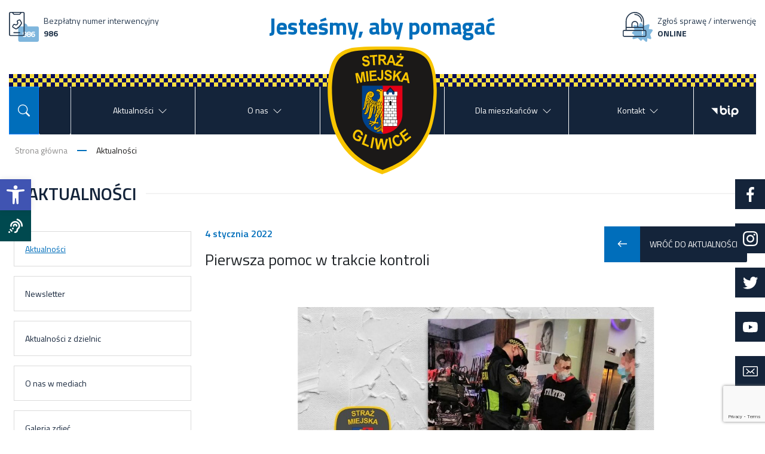

--- FILE ---
content_type: text/html; charset=UTF-8
request_url: https://smgliwice.pl/pierwsza-pomoc-w-trakcie-kontroli/
body_size: 21795
content:
<!DOCTYPE html>
<html lang="pl-PL">
<head>
    <title>Straż Miejska w Gliwicach</title>

    <meta charset="UTF-8"/>
    <meta name="description" content="Strona Straży Miejskiej w Gliwicach">
    <meta http-equiv="X-UA-Compatible" content="IE=edge">
    <meta name="viewport" content="width=device-width, initial-scale=1.0">

    <link rel="pingback" href="https://smgliwice.pl/xmlrpc.php"/>
    <link rel="preconnect" href="https://fonts.gstatic.com">
    <link href="https://fonts.googleapis.com/css2?family=Titillium+Web:ital,wght@0,200;0,300;0,400;0,600;0,700;0,900;1,200;1,300;1,400;1,600;1,700&display=swap" rel="stylesheet">
    <link rel="stylesheet" type="text/css" href="https://smgliwice.pl/wp-content/themes/sm-gliwice/css/bootstrap.min.css">
    <link rel="stylesheet" type="text/css" href="https://smgliwice.pl/wp-content/themes/sm-gliwice/assets/slick/css/slick.css">
    <link rel="stylesheet" type="text/css" href="https://smgliwice.pl/wp-content/themes/sm-gliwice/assets/fancybox/css/jquery.fancybox.min.css">
    <link rel="stylesheet" type="text/css" href="https://smgliwice.pl/wp-content/themes/sm-gliwice/css/app.min.css">
    <link rel="stylesheet" type="text/css" href="https://smgliwice.pl/wp-content/themes/sm-gliwice/css/custom.css?v=1.0.1">

        <script src="https://kit.fontawesome.com/6588ac7408.js" crossorigin="anonymous"></script>

    <meta name='robots' content='index, follow, max-image-preview:large, max-snippet:-1, max-video-preview:-1' />
<!-- Jetpack Site Verification Tags -->
<meta name="google-site-verification" content="KX6y1Q6Z_TRAC4zc8uFSDROY5kP78RCcTJOvjgxtldw" />

	<!-- This site is optimized with the Yoast SEO plugin v26.7 - https://yoast.com/wordpress/plugins/seo/ -->
	<title>Pierwsza pomoc w trakcie kontroli &#8212; Straż Miejska w Gliwicach</title>
	<link rel="canonical" href="https://smgliwice.pl/pierwsza-pomoc-w-trakcie-kontroli/" />
	<meta property="og:locale" content="pl_PL" />
	<meta property="og:type" content="article" />
	<meta property="og:title" content="Pierwsza pomoc w trakcie kontroli &#8212; Straż Miejska w Gliwicach" />
	<meta property="og:description" content="Udzieliliśmy pomocy choremu mężczyźnie." />
	<meta property="og:url" content="https://smgliwice.pl/pierwsza-pomoc-w-trakcie-kontroli/" />
	<meta property="og:site_name" content="Straż Miejska w Gliwicach" />
	<meta property="article:publisher" content="https://www.facebook.com/smgliwice" />
	<meta property="article:published_time" content="2022-01-04T12:51:32+00:00" />
	<meta property="article:modified_time" content="2022-06-08T11:46:51+00:00" />
	<meta property="og:image" content="https://smgliwice.pl/wp-content/uploads/2022/01/DDM.jpg" />
	<meta property="og:image:width" content="940" />
	<meta property="og:image:height" content="788" />
	<meta property="og:image:type" content="image/jpeg" />
	<meta name="author" content="Piotr Ichniowski" />
	<meta name="twitter:card" content="summary_large_image" />
	<meta name="twitter:creator" content="@SMGliwice" />
	<meta name="twitter:site" content="@SMGliwice" />
	<meta name="twitter:label1" content="Napisane przez" />
	<meta name="twitter:data1" content="Piotr Ichniowski" />
	<meta name="twitter:label2" content="Szacowany czas czytania" />
	<meta name="twitter:data2" content="1 minuta" />
	<script type="application/ld+json" class="yoast-schema-graph">{"@context":"https://schema.org","@graph":[{"@type":"Article","@id":"https://smgliwice.pl/pierwsza-pomoc-w-trakcie-kontroli/#article","isPartOf":{"@id":"https://smgliwice.pl/pierwsza-pomoc-w-trakcie-kontroli/"},"author":{"name":"Piotr Ichniowski","@id":"https://smgliwice.pl/#/schema/person/1f25e11c5c570350bf76689c6ceaa492"},"headline":"Pierwsza pomoc w trakcie kontroli","datePublished":"2022-01-04T12:51:32+00:00","dateModified":"2022-06-08T11:46:51+00:00","mainEntityOfPage":{"@id":"https://smgliwice.pl/pierwsza-pomoc-w-trakcie-kontroli/"},"wordCount":90,"publisher":{"@id":"https://smgliwice.pl/#organization"},"image":{"@id":"https://smgliwice.pl/pierwsza-pomoc-w-trakcie-kontroli/#primaryimage"},"thumbnailUrl":"https://i0.wp.com/smgliwice.pl/wp-content/uploads/2022/01/DDM.jpg?fit=940%2C788&ssl=1","keywords":["bezpieczeństwo","gliwice","interwencja","jesteśmy aby pomagać","kwalifikowana pierwsza pomoc","straż miejska","straż miejska gliwice"],"articleSection":["Aktualności","Zatorze"],"inLanguage":"pl-PL"},{"@type":"WebPage","@id":"https://smgliwice.pl/pierwsza-pomoc-w-trakcie-kontroli/","url":"https://smgliwice.pl/pierwsza-pomoc-w-trakcie-kontroli/","name":"Pierwsza pomoc w trakcie kontroli &#8212; Straż Miejska w Gliwicach","isPartOf":{"@id":"https://smgliwice.pl/#website"},"primaryImageOfPage":{"@id":"https://smgliwice.pl/pierwsza-pomoc-w-trakcie-kontroli/#primaryimage"},"image":{"@id":"https://smgliwice.pl/pierwsza-pomoc-w-trakcie-kontroli/#primaryimage"},"thumbnailUrl":"https://i0.wp.com/smgliwice.pl/wp-content/uploads/2022/01/DDM.jpg?fit=940%2C788&ssl=1","datePublished":"2022-01-04T12:51:32+00:00","dateModified":"2022-06-08T11:46:51+00:00","breadcrumb":{"@id":"https://smgliwice.pl/pierwsza-pomoc-w-trakcie-kontroli/#breadcrumb"},"inLanguage":"pl-PL","potentialAction":[{"@type":"ReadAction","target":["https://smgliwice.pl/pierwsza-pomoc-w-trakcie-kontroli/"]}]},{"@type":"ImageObject","inLanguage":"pl-PL","@id":"https://smgliwice.pl/pierwsza-pomoc-w-trakcie-kontroli/#primaryimage","url":"https://i0.wp.com/smgliwice.pl/wp-content/uploads/2022/01/DDM.jpg?fit=940%2C788&ssl=1","contentUrl":"https://i0.wp.com/smgliwice.pl/wp-content/uploads/2022/01/DDM.jpg?fit=940%2C788&ssl=1","width":940,"height":788},{"@type":"BreadcrumbList","@id":"https://smgliwice.pl/pierwsza-pomoc-w-trakcie-kontroli/#breadcrumb","itemListElement":[{"@type":"ListItem","position":1,"name":"Strona główna","item":"https://smgliwice.pl/"},{"@type":"ListItem","position":2,"name":"Aktualności","item":"https://smgliwice.pl/aktualnosci/"},{"@type":"ListItem","position":3,"name":"Pierwsza pomoc w trakcie kontroli"}]},{"@type":"WebSite","@id":"https://smgliwice.pl/#website","url":"https://smgliwice.pl/","name":"Straż Miejska w Gliwicach","description":"Strona Straży Miejskiej w Gliwicach","publisher":{"@id":"https://smgliwice.pl/#organization"},"potentialAction":[{"@type":"SearchAction","target":{"@type":"EntryPoint","urlTemplate":"https://smgliwice.pl/?s={search_term_string}"},"query-input":{"@type":"PropertyValueSpecification","valueRequired":true,"valueName":"search_term_string"}}],"inLanguage":"pl-PL"},{"@type":"Organization","@id":"https://smgliwice.pl/#organization","name":"Straż Miejska w Gliwicach","url":"https://smgliwice.pl/","logo":{"@type":"ImageObject","inLanguage":"pl-PL","@id":"https://smgliwice.pl/#/schema/logo/image/","url":"https://i0.wp.com/smgliwice.pl/wp-content/uploads/2021/08/Logo_SM_wieksze-ramki.png?fit=517%2C559&ssl=1","contentUrl":"https://i0.wp.com/smgliwice.pl/wp-content/uploads/2021/08/Logo_SM_wieksze-ramki.png?fit=517%2C559&ssl=1","width":517,"height":559,"caption":"Straż Miejska w Gliwicach"},"image":{"@id":"https://smgliwice.pl/#/schema/logo/image/"},"sameAs":["https://www.facebook.com/smgliwice","https://x.com/SMGliwice","https://www.instagram.com/straz_miejska_gliwice/","https://www.youtube.com/channel/UCEuNGUyLQKQXa4b-YzmRcRA"]},{"@type":"Person","@id":"https://smgliwice.pl/#/schema/person/1f25e11c5c570350bf76689c6ceaa492","name":"Piotr Ichniowski","url":"https://smgliwice.pl/author/pichniowski/"}]}</script>
	<!-- / Yoast SEO plugin. -->


<link rel='dns-prefetch' href='//static.addtoany.com' />
<link rel='dns-prefetch' href='//www.googletagmanager.com' />
<link rel='dns-prefetch' href='//stats.wp.com' />
<link rel='preconnect' href='//i0.wp.com' />
<link rel='preconnect' href='//c0.wp.com' />
<link rel="alternate" type="application/rss+xml" title="Straż Miejska w Gliwicach &raquo; Kanał z wpisami" href="https://smgliwice.pl/feed/" />
<link rel="alternate" type="application/rss+xml" title="Straż Miejska w Gliwicach &raquo; Kanał z komentarzami" href="https://smgliwice.pl/comments/feed/" />
<link rel="alternate" type="application/rss+xml" title="Straż Miejska w Gliwicach &raquo; Pierwsza pomoc w trakcie kontroli Kanał z komentarzami" href="https://smgliwice.pl/pierwsza-pomoc-w-trakcie-kontroli/feed/" />
<link rel="alternate" title="oEmbed (JSON)" type="application/json+oembed" href="https://smgliwice.pl/wp-json/oembed/1.0/embed?url=https%3A%2F%2Fsmgliwice.pl%2Fpierwsza-pomoc-w-trakcie-kontroli%2F" />
<link rel="alternate" title="oEmbed (XML)" type="text/xml+oembed" href="https://smgliwice.pl/wp-json/oembed/1.0/embed?url=https%3A%2F%2Fsmgliwice.pl%2Fpierwsza-pomoc-w-trakcie-kontroli%2F&#038;format=xml" />
<style id='wp-img-auto-sizes-contain-inline-css' type='text/css'>
img:is([sizes=auto i],[sizes^="auto," i]){contain-intrinsic-size:3000px 1500px}
/*# sourceURL=wp-img-auto-sizes-contain-inline-css */
</style>
<link rel='stylesheet' id='jetpack_related-posts-css' href='https://c0.wp.com/p/jetpack/15.4/modules/related-posts/related-posts.css' type='text/css' media='all' />
<style id='wp-emoji-styles-inline-css' type='text/css'>

	img.wp-smiley, img.emoji {
		display: inline !important;
		border: none !important;
		box-shadow: none !important;
		height: 1em !important;
		width: 1em !important;
		margin: 0 0.07em !important;
		vertical-align: -0.1em !important;
		background: none !important;
		padding: 0 !important;
	}
/*# sourceURL=wp-emoji-styles-inline-css */
</style>
<link rel='stylesheet' id='wp-block-library-css' href='https://c0.wp.com/c/6.9/wp-includes/css/dist/block-library/style.min.css' type='text/css' media='all' />
<style id='wp-block-paragraph-inline-css' type='text/css'>
.is-small-text{font-size:.875em}.is-regular-text{font-size:1em}.is-large-text{font-size:2.25em}.is-larger-text{font-size:3em}.has-drop-cap:not(:focus):first-letter{float:left;font-size:8.4em;font-style:normal;font-weight:100;line-height:.68;margin:.05em .1em 0 0;text-transform:uppercase}body.rtl .has-drop-cap:not(:focus):first-letter{float:none;margin-left:.1em}p.has-drop-cap.has-background{overflow:hidden}:root :where(p.has-background){padding:1.25em 2.375em}:where(p.has-text-color:not(.has-link-color)) a{color:inherit}p.has-text-align-left[style*="writing-mode:vertical-lr"],p.has-text-align-right[style*="writing-mode:vertical-rl"]{rotate:180deg}
/*# sourceURL=https://c0.wp.com/c/6.9/wp-includes/blocks/paragraph/style.min.css */
</style>
<style id='global-styles-inline-css' type='text/css'>
:root{--wp--preset--aspect-ratio--square: 1;--wp--preset--aspect-ratio--4-3: 4/3;--wp--preset--aspect-ratio--3-4: 3/4;--wp--preset--aspect-ratio--3-2: 3/2;--wp--preset--aspect-ratio--2-3: 2/3;--wp--preset--aspect-ratio--16-9: 16/9;--wp--preset--aspect-ratio--9-16: 9/16;--wp--preset--color--black: #000000;--wp--preset--color--cyan-bluish-gray: #abb8c3;--wp--preset--color--white: #ffffff;--wp--preset--color--pale-pink: #f78da7;--wp--preset--color--vivid-red: #cf2e2e;--wp--preset--color--luminous-vivid-orange: #ff6900;--wp--preset--color--luminous-vivid-amber: #fcb900;--wp--preset--color--light-green-cyan: #7bdcb5;--wp--preset--color--vivid-green-cyan: #00d084;--wp--preset--color--pale-cyan-blue: #8ed1fc;--wp--preset--color--vivid-cyan-blue: #0693e3;--wp--preset--color--vivid-purple: #9b51e0;--wp--preset--gradient--vivid-cyan-blue-to-vivid-purple: linear-gradient(135deg,rgb(6,147,227) 0%,rgb(155,81,224) 100%);--wp--preset--gradient--light-green-cyan-to-vivid-green-cyan: linear-gradient(135deg,rgb(122,220,180) 0%,rgb(0,208,130) 100%);--wp--preset--gradient--luminous-vivid-amber-to-luminous-vivid-orange: linear-gradient(135deg,rgb(252,185,0) 0%,rgb(255,105,0) 100%);--wp--preset--gradient--luminous-vivid-orange-to-vivid-red: linear-gradient(135deg,rgb(255,105,0) 0%,rgb(207,46,46) 100%);--wp--preset--gradient--very-light-gray-to-cyan-bluish-gray: linear-gradient(135deg,rgb(238,238,238) 0%,rgb(169,184,195) 100%);--wp--preset--gradient--cool-to-warm-spectrum: linear-gradient(135deg,rgb(74,234,220) 0%,rgb(151,120,209) 20%,rgb(207,42,186) 40%,rgb(238,44,130) 60%,rgb(251,105,98) 80%,rgb(254,248,76) 100%);--wp--preset--gradient--blush-light-purple: linear-gradient(135deg,rgb(255,206,236) 0%,rgb(152,150,240) 100%);--wp--preset--gradient--blush-bordeaux: linear-gradient(135deg,rgb(254,205,165) 0%,rgb(254,45,45) 50%,rgb(107,0,62) 100%);--wp--preset--gradient--luminous-dusk: linear-gradient(135deg,rgb(255,203,112) 0%,rgb(199,81,192) 50%,rgb(65,88,208) 100%);--wp--preset--gradient--pale-ocean: linear-gradient(135deg,rgb(255,245,203) 0%,rgb(182,227,212) 50%,rgb(51,167,181) 100%);--wp--preset--gradient--electric-grass: linear-gradient(135deg,rgb(202,248,128) 0%,rgb(113,206,126) 100%);--wp--preset--gradient--midnight: linear-gradient(135deg,rgb(2,3,129) 0%,rgb(40,116,252) 100%);--wp--preset--font-size--small: 13px;--wp--preset--font-size--medium: 20px;--wp--preset--font-size--large: 36px;--wp--preset--font-size--x-large: 42px;--wp--preset--spacing--20: 0.44rem;--wp--preset--spacing--30: 0.67rem;--wp--preset--spacing--40: 1rem;--wp--preset--spacing--50: 1.5rem;--wp--preset--spacing--60: 2.25rem;--wp--preset--spacing--70: 3.38rem;--wp--preset--spacing--80: 5.06rem;--wp--preset--shadow--natural: 6px 6px 9px rgba(0, 0, 0, 0.2);--wp--preset--shadow--deep: 12px 12px 50px rgba(0, 0, 0, 0.4);--wp--preset--shadow--sharp: 6px 6px 0px rgba(0, 0, 0, 0.2);--wp--preset--shadow--outlined: 6px 6px 0px -3px rgb(255, 255, 255), 6px 6px rgb(0, 0, 0);--wp--preset--shadow--crisp: 6px 6px 0px rgb(0, 0, 0);}:where(.is-layout-flex){gap: 0.5em;}:where(.is-layout-grid){gap: 0.5em;}body .is-layout-flex{display: flex;}.is-layout-flex{flex-wrap: wrap;align-items: center;}.is-layout-flex > :is(*, div){margin: 0;}body .is-layout-grid{display: grid;}.is-layout-grid > :is(*, div){margin: 0;}:where(.wp-block-columns.is-layout-flex){gap: 2em;}:where(.wp-block-columns.is-layout-grid){gap: 2em;}:where(.wp-block-post-template.is-layout-flex){gap: 1.25em;}:where(.wp-block-post-template.is-layout-grid){gap: 1.25em;}.has-black-color{color: var(--wp--preset--color--black) !important;}.has-cyan-bluish-gray-color{color: var(--wp--preset--color--cyan-bluish-gray) !important;}.has-white-color{color: var(--wp--preset--color--white) !important;}.has-pale-pink-color{color: var(--wp--preset--color--pale-pink) !important;}.has-vivid-red-color{color: var(--wp--preset--color--vivid-red) !important;}.has-luminous-vivid-orange-color{color: var(--wp--preset--color--luminous-vivid-orange) !important;}.has-luminous-vivid-amber-color{color: var(--wp--preset--color--luminous-vivid-amber) !important;}.has-light-green-cyan-color{color: var(--wp--preset--color--light-green-cyan) !important;}.has-vivid-green-cyan-color{color: var(--wp--preset--color--vivid-green-cyan) !important;}.has-pale-cyan-blue-color{color: var(--wp--preset--color--pale-cyan-blue) !important;}.has-vivid-cyan-blue-color{color: var(--wp--preset--color--vivid-cyan-blue) !important;}.has-vivid-purple-color{color: var(--wp--preset--color--vivid-purple) !important;}.has-black-background-color{background-color: var(--wp--preset--color--black) !important;}.has-cyan-bluish-gray-background-color{background-color: var(--wp--preset--color--cyan-bluish-gray) !important;}.has-white-background-color{background-color: var(--wp--preset--color--white) !important;}.has-pale-pink-background-color{background-color: var(--wp--preset--color--pale-pink) !important;}.has-vivid-red-background-color{background-color: var(--wp--preset--color--vivid-red) !important;}.has-luminous-vivid-orange-background-color{background-color: var(--wp--preset--color--luminous-vivid-orange) !important;}.has-luminous-vivid-amber-background-color{background-color: var(--wp--preset--color--luminous-vivid-amber) !important;}.has-light-green-cyan-background-color{background-color: var(--wp--preset--color--light-green-cyan) !important;}.has-vivid-green-cyan-background-color{background-color: var(--wp--preset--color--vivid-green-cyan) !important;}.has-pale-cyan-blue-background-color{background-color: var(--wp--preset--color--pale-cyan-blue) !important;}.has-vivid-cyan-blue-background-color{background-color: var(--wp--preset--color--vivid-cyan-blue) !important;}.has-vivid-purple-background-color{background-color: var(--wp--preset--color--vivid-purple) !important;}.has-black-border-color{border-color: var(--wp--preset--color--black) !important;}.has-cyan-bluish-gray-border-color{border-color: var(--wp--preset--color--cyan-bluish-gray) !important;}.has-white-border-color{border-color: var(--wp--preset--color--white) !important;}.has-pale-pink-border-color{border-color: var(--wp--preset--color--pale-pink) !important;}.has-vivid-red-border-color{border-color: var(--wp--preset--color--vivid-red) !important;}.has-luminous-vivid-orange-border-color{border-color: var(--wp--preset--color--luminous-vivid-orange) !important;}.has-luminous-vivid-amber-border-color{border-color: var(--wp--preset--color--luminous-vivid-amber) !important;}.has-light-green-cyan-border-color{border-color: var(--wp--preset--color--light-green-cyan) !important;}.has-vivid-green-cyan-border-color{border-color: var(--wp--preset--color--vivid-green-cyan) !important;}.has-pale-cyan-blue-border-color{border-color: var(--wp--preset--color--pale-cyan-blue) !important;}.has-vivid-cyan-blue-border-color{border-color: var(--wp--preset--color--vivid-cyan-blue) !important;}.has-vivid-purple-border-color{border-color: var(--wp--preset--color--vivid-purple) !important;}.has-vivid-cyan-blue-to-vivid-purple-gradient-background{background: var(--wp--preset--gradient--vivid-cyan-blue-to-vivid-purple) !important;}.has-light-green-cyan-to-vivid-green-cyan-gradient-background{background: var(--wp--preset--gradient--light-green-cyan-to-vivid-green-cyan) !important;}.has-luminous-vivid-amber-to-luminous-vivid-orange-gradient-background{background: var(--wp--preset--gradient--luminous-vivid-amber-to-luminous-vivid-orange) !important;}.has-luminous-vivid-orange-to-vivid-red-gradient-background{background: var(--wp--preset--gradient--luminous-vivid-orange-to-vivid-red) !important;}.has-very-light-gray-to-cyan-bluish-gray-gradient-background{background: var(--wp--preset--gradient--very-light-gray-to-cyan-bluish-gray) !important;}.has-cool-to-warm-spectrum-gradient-background{background: var(--wp--preset--gradient--cool-to-warm-spectrum) !important;}.has-blush-light-purple-gradient-background{background: var(--wp--preset--gradient--blush-light-purple) !important;}.has-blush-bordeaux-gradient-background{background: var(--wp--preset--gradient--blush-bordeaux) !important;}.has-luminous-dusk-gradient-background{background: var(--wp--preset--gradient--luminous-dusk) !important;}.has-pale-ocean-gradient-background{background: var(--wp--preset--gradient--pale-ocean) !important;}.has-electric-grass-gradient-background{background: var(--wp--preset--gradient--electric-grass) !important;}.has-midnight-gradient-background{background: var(--wp--preset--gradient--midnight) !important;}.has-small-font-size{font-size: var(--wp--preset--font-size--small) !important;}.has-medium-font-size{font-size: var(--wp--preset--font-size--medium) !important;}.has-large-font-size{font-size: var(--wp--preset--font-size--large) !important;}.has-x-large-font-size{font-size: var(--wp--preset--font-size--x-large) !important;}
/*# sourceURL=global-styles-inline-css */
</style>

<style id='classic-theme-styles-inline-css' type='text/css'>
/*! This file is auto-generated */
.wp-block-button__link{color:#fff;background-color:#32373c;border-radius:9999px;box-shadow:none;text-decoration:none;padding:calc(.667em + 2px) calc(1.333em + 2px);font-size:1.125em}.wp-block-file__button{background:#32373c;color:#fff;text-decoration:none}
/*# sourceURL=/wp-includes/css/classic-themes.min.css */
</style>
<link rel='stylesheet' id='hashabr-block-style-css' href='https://smgliwice.pl/wp-content/plugins/hashbar-wp-notification-bar/assets/css/block-style-index.css?ver=1.8.0' type='text/css' media='all' />
<link rel='stylesheet' id='hashbar-frontend-css' href='https://smgliwice.pl/wp-content/plugins/hashbar-wp-notification-bar/assets/css/frontend.css?ver=1.8.0' type='text/css' media='all' />
<link rel='stylesheet' id='contact-form-7-css' href='https://smgliwice.pl/wp-content/plugins/contact-form-7/includes/css/styles.css?ver=6.1.4' type='text/css' media='all' />
<link rel='stylesheet' id='cf7msm_styles-css' href='https://smgliwice.pl/wp-content/plugins/contact-form-7-multi-step-module/resources/cf7msm.css?ver=4.5' type='text/css' media='all' />
<link rel='stylesheet' id='dashicons-css' href='https://c0.wp.com/c/6.9/wp-includes/css/dashicons.min.css' type='text/css' media='all' />
<link rel='stylesheet' id='admin-bar-css' href='https://c0.wp.com/c/6.9/wp-includes/css/admin-bar.min.css' type='text/css' media='all' />
<style id='admin-bar-inline-css' type='text/css'>

    /* Hide CanvasJS credits for P404 charts specifically */
    #p404RedirectChart .canvasjs-chart-credit {
        display: none !important;
    }
    
    #p404RedirectChart canvas {
        border-radius: 6px;
    }

    .p404-redirect-adminbar-weekly-title {
        font-weight: bold;
        font-size: 14px;
        color: #fff;
        margin-bottom: 6px;
    }

    #wpadminbar #wp-admin-bar-p404_free_top_button .ab-icon:before {
        content: "\f103";
        color: #dc3545;
        top: 3px;
    }
    
    #wp-admin-bar-p404_free_top_button .ab-item {
        min-width: 80px !important;
        padding: 0px !important;
    }
    
    /* Ensure proper positioning and z-index for P404 dropdown */
    .p404-redirect-adminbar-dropdown-wrap { 
        min-width: 0; 
        padding: 0;
        position: static !important;
    }
    
    #wpadminbar #wp-admin-bar-p404_free_top_button_dropdown {
        position: static !important;
    }
    
    #wpadminbar #wp-admin-bar-p404_free_top_button_dropdown .ab-item {
        padding: 0 !important;
        margin: 0 !important;
    }
    
    .p404-redirect-dropdown-container {
        min-width: 340px;
        padding: 18px 18px 12px 18px;
        background: #23282d !important;
        color: #fff;
        border-radius: 12px;
        box-shadow: 0 8px 32px rgba(0,0,0,0.25);
        margin-top: 10px;
        position: relative !important;
        z-index: 999999 !important;
        display: block !important;
        border: 1px solid #444;
    }
    
    /* Ensure P404 dropdown appears on hover */
    #wpadminbar #wp-admin-bar-p404_free_top_button .p404-redirect-dropdown-container { 
        display: none !important;
    }
    
    #wpadminbar #wp-admin-bar-p404_free_top_button:hover .p404-redirect-dropdown-container { 
        display: block !important;
    }
    
    #wpadminbar #wp-admin-bar-p404_free_top_button:hover #wp-admin-bar-p404_free_top_button_dropdown .p404-redirect-dropdown-container {
        display: block !important;
    }
    
    .p404-redirect-card {
        background: #2c3338;
        border-radius: 8px;
        padding: 18px 18px 12px 18px;
        box-shadow: 0 2px 8px rgba(0,0,0,0.07);
        display: flex;
        flex-direction: column;
        align-items: flex-start;
        border: 1px solid #444;
    }
    
    .p404-redirect-btn {
        display: inline-block;
        background: #dc3545;
        color: #fff !important;
        font-weight: bold;
        padding: 5px 22px;
        border-radius: 8px;
        text-decoration: none;
        font-size: 17px;
        transition: background 0.2s, box-shadow 0.2s;
        margin-top: 8px;
        box-shadow: 0 2px 8px rgba(220,53,69,0.15);
        text-align: center;
        line-height: 1.6;
    }
    
    .p404-redirect-btn:hover {
        background: #c82333;
        color: #fff !important;
        box-shadow: 0 4px 16px rgba(220,53,69,0.25);
    }
    
    /* Prevent conflicts with other admin bar dropdowns */
    #wpadminbar .ab-top-menu > li:hover > .ab-item,
    #wpadminbar .ab-top-menu > li.hover > .ab-item {
        z-index: auto;
    }
    
    #wpadminbar #wp-admin-bar-p404_free_top_button:hover > .ab-item {
        z-index: 999998 !important;
    }
    

			.admin-bar {
				position: inherit !important;
				top: auto !important;
			}
			.admin-bar .goog-te-banner-frame {
				top: 32px !important
			}
			@media screen and (max-width: 782px) {
				.admin-bar .goog-te-banner-frame {
					top: 46px !important;
				}
			}
			@media screen and (max-width: 480px) {
				.admin-bar .goog-te-banner-frame {
					position: absolute;
				}
			}
		
/*# sourceURL=admin-bar-inline-css */
</style>
<link rel='stylesheet' id='pdfprnt_frontend-css' href='https://smgliwice.pl/wp-content/plugins/pdf-print/css/frontend.css?ver=2.4.5' type='text/css' media='all' />
<link rel='stylesheet' id='pojo-a11y-css' href='https://smgliwice.pl/wp-content/plugins/pojo-accessibility/modules/legacy/assets/css/style.min.css?ver=1.0.0' type='text/css' media='all' />
<link rel='stylesheet' id='newsletter-css' href='https://smgliwice.pl/wp-content/plugins/newsletter/style.css?ver=9.1.0' type='text/css' media='all' />
<link rel='stylesheet' id='addtoany-css' href='https://smgliwice.pl/wp-content/plugins/add-to-any/addtoany.min.css?ver=1.16' type='text/css' media='all' />
<script type="text/javascript" id="jetpack_related-posts-js-extra">
/* <![CDATA[ */
var related_posts_js_options = {"post_heading":"h4"};
//# sourceURL=jetpack_related-posts-js-extra
/* ]]> */
</script>
<script type="text/javascript" src="https://c0.wp.com/p/jetpack/15.4/_inc/build/related-posts/related-posts.min.js" id="jetpack_related-posts-js"></script>
<script type="text/javascript" src="https://code.jquery.com/jquery-3.1.1.min.js?ver=3.1.1" id="jquery-core-js"></script>
<script type="text/javascript" src="https://code.jquery.com/jquery-migrate-3.0.0.min.js?ver=3.0.0" id="jquery-migrate-js"></script>
<script type="text/javascript" id="addtoany-core-js-before">
/* <![CDATA[ */
window.a2a_config=window.a2a_config||{};a2a_config.callbacks=[];a2a_config.overlays=[];a2a_config.templates={};a2a_localize = {
	Share: "Share",
	Save: "Save",
	Subscribe: "Subscribe",
	Email: "Email",
	Bookmark: "Bookmark",
	ShowAll: "Show all",
	ShowLess: "Show less",
	FindServices: "Find service(s)",
	FindAnyServiceToAddTo: "Instantly find any service to add to",
	PoweredBy: "Powered by",
	ShareViaEmail: "Share via email",
	SubscribeViaEmail: "Subscribe via email",
	BookmarkInYourBrowser: "Bookmark in your browser",
	BookmarkInstructions: "Press Ctrl+D or \u2318+D to bookmark this page",
	AddToYourFavorites: "Add to your favorites",
	SendFromWebOrProgram: "Send from any email address or email program",
	EmailProgram: "Email program",
	More: "More&#8230;",
	ThanksForSharing: "Thanks for sharing!",
	ThanksForFollowing: "Thanks for following!"
};


//# sourceURL=addtoany-core-js-before
/* ]]> */
</script>
<script type="text/javascript" defer src="https://static.addtoany.com/menu/page.js" id="addtoany-core-js"></script>
<script type="text/javascript" defer src="https://smgliwice.pl/wp-content/plugins/add-to-any/addtoany.min.js?ver=1.1" id="addtoany-jquery-js"></script>
<script type="text/javascript" id="hashbar-frontend-js-extra">
/* <![CDATA[ */
var hashbar_localize = {"dont_show_bar_after_close":"","notification_display_time":"400","bar_keep_closed":"","cookies_expire_time":"","cookies_expire_type":""};
//# sourceURL=hashbar-frontend-js-extra
/* ]]> */
</script>
<script type="text/javascript" src="https://smgliwice.pl/wp-content/plugins/hashbar-wp-notification-bar/assets/js/frontend.js?ver=1.8.0" id="hashbar-frontend-js"></script>
<script type="text/javascript" src="https://smgliwice.pl/wp-content/plugins/hashbar-wp-notification-bar/assets/js/js.cookie.min.js?ver=1.8.0" id="js-cookie-js"></script>

<!-- Fragment znacznika Google (gtag.js) dodany przez Site Kit -->
<!-- Fragment Google Analytics dodany przez Site Kit -->
<script type="text/javascript" src="https://www.googletagmanager.com/gtag/js?id=GT-KVFL7RV" id="google_gtagjs-js" async></script>
<script type="text/javascript" id="google_gtagjs-js-after">
/* <![CDATA[ */
window.dataLayer = window.dataLayer || [];function gtag(){dataLayer.push(arguments);}
gtag("set","linker",{"domains":["smgliwice.pl"]});
gtag("js", new Date());
gtag("set", "developer_id.dZTNiMT", true);
gtag("config", "GT-KVFL7RV");
//# sourceURL=google_gtagjs-js-after
/* ]]> */
</script>
<link rel="https://api.w.org/" href="https://smgliwice.pl/wp-json/" /><link rel="alternate" title="JSON" type="application/json" href="https://smgliwice.pl/wp-json/wp/v2/posts/3651" /><link rel="EditURI" type="application/rsd+xml" title="RSD" href="https://smgliwice.pl/xmlrpc.php?rsd" />
<meta name="generator" content="WordPress 6.9" />
<link rel='shortlink' href='https://smgliwice.pl/?p=3651' />
<meta name="generator" content="Site Kit by Google 1.168.0" />	<script id="scfm-url-js">
	if (window.location.search.includes('scfm-mobile=1')) {
		const url = new URL(window.location.href);
		const searchParams = url.searchParams;
		searchParams.delete('scfm-mobile');
		const newUrl = url.origin + url.pathname + (searchParams.toString() ? "?" + searchParams.toString() : "") + url.hash;
		window.history.replaceState(null, "", newUrl);
	}
	</script>
		<style>img#wpstats{display:none}</style>
		<style type="text/css">
#pojo-a11y-toolbar .pojo-a11y-toolbar-toggle a{ background-color: #4054b2;	color: #ffffff;}
#pojo-a11y-toolbar .pojo-a11y-toolbar-overlay, #pojo-a11y-toolbar .pojo-a11y-toolbar-overlay ul.pojo-a11y-toolbar-items.pojo-a11y-links{ border-color: #4054b2;}
body.pojo-a11y-focusable a:focus{ outline-style: solid !important;	outline-width: 1px !important;	outline-color: #FF0000 !important;}
#pojo-a11y-toolbar{ top: 300px !important;}
#pojo-a11y-toolbar .pojo-a11y-toolbar-overlay{ background-color: #ffffff;}
#pojo-a11y-toolbar .pojo-a11y-toolbar-overlay ul.pojo-a11y-toolbar-items li.pojo-a11y-toolbar-item a, #pojo-a11y-toolbar .pojo-a11y-toolbar-overlay p.pojo-a11y-toolbar-title{ color: #333333;}
#pojo-a11y-toolbar .pojo-a11y-toolbar-overlay ul.pojo-a11y-toolbar-items li.pojo-a11y-toolbar-item a.active{ background-color: #4054b2;	color: #ffffff;}
@media (max-width: 767px) { #pojo-a11y-toolbar { top: 225px !important; } }</style><!-- Analytics by WP Statistics - https://wp-statistics.com -->

<!-- Meta Pixel Code -->
<script type='text/javascript'>
!function(f,b,e,v,n,t,s){if(f.fbq)return;n=f.fbq=function(){n.callMethod?
n.callMethod.apply(n,arguments):n.queue.push(arguments)};if(!f._fbq)f._fbq=n;
n.push=n;n.loaded=!0;n.version='2.0';n.queue=[];t=b.createElement(e);t.async=!0;
t.src=v;s=b.getElementsByTagName(e)[0];s.parentNode.insertBefore(t,s)}(window,
document,'script','https://connect.facebook.net/en_US/fbevents.js');
</script>
<!-- End Meta Pixel Code -->
<script type='text/javascript'>var url = window.location.origin + '?ob=open-bridge';
            fbq('set', 'openbridge', '310286941707898', url);
fbq('init', '310286941707898', {}, {
    "agent": "wordpress-6.9-4.1.5"
})</script><script type='text/javascript'>
    fbq('track', 'PageView', []);
  </script>
<!-- Fragment Menedżera znaczników Google dodany przez Site Kit -->
<script type="text/javascript">
/* <![CDATA[ */

			( function( w, d, s, l, i ) {
				w[l] = w[l] || [];
				w[l].push( {'gtm.start': new Date().getTime(), event: 'gtm.js'} );
				var f = d.getElementsByTagName( s )[0],
					j = d.createElement( s ), dl = l != 'dataLayer' ? '&l=' + l : '';
				j.async = true;
				j.src = 'https://www.googletagmanager.com/gtm.js?id=' + i + dl;
				f.parentNode.insertBefore( j, f );
			} )( window, document, 'script', 'dataLayer', 'GTM-W7PZB46G' );
			
/* ]]> */
</script>

<!-- Zakończ fragment Menedżera znaczników Google dodany przez Site Kit -->
<link rel="icon" href="https://i0.wp.com/smgliwice.pl/wp-content/uploads/2021/02/logo-smgliwice.png?fit=27%2C32&#038;ssl=1" sizes="32x32" />
<link rel="icon" href="https://i0.wp.com/smgliwice.pl/wp-content/uploads/2021/02/logo-smgliwice.png?fit=76%2C90&#038;ssl=1" sizes="192x192" />
<link rel="apple-touch-icon" href="https://i0.wp.com/smgliwice.pl/wp-content/uploads/2021/02/logo-smgliwice.png?fit=76%2C90&#038;ssl=1" />
<meta name="msapplication-TileImage" content="https://i0.wp.com/smgliwice.pl/wp-content/uploads/2021/02/logo-smgliwice.png?fit=76%2C90&#038;ssl=1" />
<style id="sccss">/* Enter Your Custom CSS Here */


.pagination {
    flex-wrap: wrap !important;
}
.pagination .page-item,
.pagination .page-item:nth-of-type(1)
{
    margin: 0.5rem 0.5rem !important;
}

#facebook {
	display: none !important;
}

#organization-schema svg {
	display: none !important;
}

.size-full {
	height: auto;
}

/* wpis korygujący zdjęcia WDZ do wersji mobile, muszą mieć klasę CSS responsive-image */
.content img.responsive-image {
width: auto;
height: auto;
}

._2tga._8j9w {
	display: none !important;
}

.home-slider__main {
	background-color: #006ebbbd !important;
  padding: 30px !important;
}
.red {
	margin-top:25px !important;
}
.red p {
    font-size: 1.5em;
}
.red .content {
    font-size: 1.1em !important;
	   line-height: 150%;
}</style>    <!-- Google Analytics -->
 

    <!-- Global site tag (gtag.js) - Google Analytics -->
<script async src="https://www.googletagmanager.com/gtag/js?id=G-5PL323P0QT"></script>
<script>
  window.dataLayer = window.dataLayer || [];
  function gtag(){dataLayer.push(arguments);}
  gtag('js', new Date());

  gtag('config', 'G-5PL323P0QT');
</script>

    <!-- End Google Analytics -->
</head>

<body class="wp-singular post-template-default single single-post postid-3651 single-format-standard wp-theme-sm-gliwice scfm eos-scfm-d-desktop-device eos-scfm-t-1769000227-3184-timestamp">

        <div class="site">
        <div class="container container-fullHD navbar-wrapper">
            <div class="row">
                <div class="container navbar-container navbar-expand-lg navbar-light">
                    <ul class="row navbar-top d-none d-lg-flex">
                                                    <li class="col-lg-4 navbar-top__item">
                                <a class="navbar-top__link" href="tel:986">
                                                                        <div class="navbar-top__icon"><svg xmlns="http://www.w3.org/2000/svg" width="50" height="50" viewBox="0 0 50 50">
  <g id="Group_2222" data-name="Group 2222" transform="translate(-975 -953)">
    <path id="Union_1" data-name="Union 1" d="M3,30.645a3,3,0,0,1-3-3V7.838a3,3,0,0,1,3-3H9.836V0h.093a5.646,5.646,0,0,1,5.588,4.838h15.91a3,3,0,0,1,3,3V27.644a3,3,0,0,1-3,3Z" transform="translate(990.574 972.355)" fill="rgba(0,110,187,0.5)"/>
    <text id="_986" data-name="986" transform="translate(997.492 994.806)" fill="#fff" font-size="13" font-family="TitilliumWeb-Bold, Titillium Web" font-weight="700"><tspan x="0" y="0">986</tspan></text>
    <g id="Group_2171" data-name="Group 2171" transform="translate(975 953)">
      <path id="Path_289" data-name="Path 289" d="M3.959,41.322H25.271A2.439,2.439,0,0,0,27.73,38.9V3.419A2.439,2.439,0,0,0,25.271,1H3.959A2.439,2.439,0,0,0,1.5,3.419V38.9A2.439,2.439,0,0,0,3.959,41.322ZM20.353,2.613,19.369,3.9a.824.824,0,0,1-.656.323h-8.2A.824.824,0,0,1,9.861,3.9l-.984-1.29ZM3.139,3.419a.813.813,0,0,1,.82-.806H6.828L8.549,4.871a2.486,2.486,0,0,0,1.967.968h8.2a2.484,2.484,0,0,0,1.967-.968L22.4,2.613h2.869a.813.813,0,0,1,.82.806V38.9a.813.813,0,0,1-.82.806H3.959a.813.813,0,0,1-.82-.806Z" transform="translate(-1.5 -1)" fill="#23364c"/>
      <path id="Path_290" data-name="Path 290" d="M9.068,30.335l4.224,2.494a2.484,2.484,0,0,0,2.53,0,21.809,21.809,0,0,0,8.385-8.9l.12-.237a2.38,2.38,0,0,0-.065-2.281l-2.2-3.8a2.2,2.2,0,0,0-2.869-.854L16.88,17.891a2.152,2.152,0,0,0-1.147,1.426,2.118,2.118,0,0,0,.378,1.78l.011.014a2.3,2.3,0,0,1-.054,2.836c-1.465,1.8-3.433.293-3.515.274A2.213,2.213,0,0,0,10.82,24a2.174,2.174,0,0,0-1.342,1.1L8.243,27.536a2.135,2.135,0,0,0,.825,2.8Zm.638-2.077,1.239-2.436a.538.538,0,0,1,.333-.274.548.548,0,0,1,.43.055c.082.017,3.243,2.3,5.638-.65a3.888,3.888,0,0,0,.077-4.823l-.008-.011a.525.525,0,0,1-.086-.438.533.533,0,0,1,.283-.348L19.922,18.2a.546.546,0,0,1,.712.211l2.2,3.8a.8.8,0,0,1,.021.76l-.12.236a20.187,20.187,0,0,1-7.758,8.244.831.831,0,0,1-.843,0L9.914,28.955a.532.532,0,0,1-.2-.7Z" transform="translate(-2.675 -4.006)" fill="#23364c"/>
      <path id="Path_291" data-name="Path 291" d="M21.156,43H11.32a.807.807,0,1,0,0,1.613h9.836a.807.807,0,1,0,0-1.613Z" transform="translate(-3.123 -9.129)" fill="#23364c"/>
    </g>
  </g>
</svg>
</div>
                                                                        <div class="navbar-top__link--wrapper">
                                        <span>Bezpłatny numer interwencyjny</span>
                                        <span class="text-bold">986</span>
                                    </div>
                                </a>
                            </li>
                                                                            <li class="col-lg-4 navbar-top__item">
                                <strong class="navbar-top__title">Jesteśmy, aby pomagać</strong>
                            </li>
                                                                            <li class="col-lg-4 navbar-top__item">
                                <a class="navbar-top__link" href="https://smgliwice.pl/kontakt/zglos-sprawe-on-line/">
                                                                            <div class="navbar-top__icon"><svg id="_021-Siren" data-name="021-Siren" xmlns="http://www.w3.org/2000/svg" width="50" height="50" viewBox="0 0 50 50">
  <path id="Path_463" data-name="Path 463" d="M21.128,42.159l3.23,2.226-2.963,4.084a1.712,1.712,0,0,0-.054,1.922,1.589,1.589,0,0,0,1.735.7l7.031-1.817,3.947,4.079a1.576,1.576,0,0,0,2.281,0l2.123-2.194L43,55.265a1.572,1.572,0,0,0,1.726.264,1.67,1.67,0,0,0,.948-1.514V49.5l4.667,1.608a1.576,1.576,0,0,0,1.649-.4,1.707,1.707,0,0,0,.389-1.7L50.6,43.471l3.885-6.023a1.715,1.715,0,0,0,.122-1.63,1.617,1.617,0,0,0-1.285-.953l-5.068-.583,1.169-6.035a1.7,1.7,0,0,0-.518-1.57,1.573,1.573,0,0,0-1.574-.33l-7.845,2.7-3.642-4.393a1.585,1.585,0,0,0-1.469-.563,1.622,1.622,0,0,0-1.238.991L31.48,29.077l-6.944-1.3a1.583,1.583,0,0,0-1.491.529,1.708,1.708,0,0,0-.343,1.59l1.889,6.5-3.6,3.1a1.7,1.7,0,0,0,.136,2.667Zm15.678-7.146a.807.807,0,1,1,1.613,0v7.5a.807.807,0,1,1-1.613,0Zm0,10a.807.807,0,1,1,1.613,0v.833a.807.807,0,1,1-1.613,0Z" transform="translate(-4.757 -5.677)" fill="#006ebb" opacity="0.5"/>
  <g id="Group_2189" data-name="Group 2189" transform="translate(0)">
    <path id="Path_464" data-name="Path 464" d="M38.1,32H36.484V17.835A15.585,15.585,0,0,0,21.161,2,15.585,15.585,0,0,0,5.839,17.835V32H3.419A2.461,2.461,0,0,0,1,34.5v6.667a2.461,2.461,0,0,0,2.419,2.5H38.1a2.461,2.461,0,0,0,2.419-2.5V34.5A2.461,2.461,0,0,0,38.1,32ZM21.161,3.667a13.96,13.96,0,0,1,13.71,14.168V27H26.807V22.835a5.648,5.648,0,1,0-11.29,0V27H7.452V17.835A13.96,13.96,0,0,1,21.161,3.667ZM17.129,27V22.835a4.034,4.034,0,1,1,8.065,0V27ZM7.452,28.669H34.871V32H7.452ZM38.9,41.171A.82.82,0,0,1,38.1,42H3.419a.82.82,0,0,1-.806-.833V34.5a.82.82,0,0,1,.806-.833H38.1a.82.82,0,0,1,.806.833Z" transform="translate(-1 -2)" fill="#23364c"/>
    <path id="Path_465" data-name="Path 465" d="M25.806,7.667A10.676,10.676,0,0,1,36.29,18.5a.807.807,0,1,0,1.613,0A12.318,12.318,0,0,0,25.806,6a.834.834,0,0,0,0,1.667Z" transform="translate(-5.645 -2.666)" fill="#23364c"/>
  </g>
</svg>
</div>
                                                                        <div class="navbar-top__link--wrapper">
                                        <span>Zgłoś sprawę / interwencję</span>
                                        <span class="text-bold text-uppercase">Online</span>
                                    </div>
                                </a>
                            </li>
                                            </ul>
                    <div class="row navbar-top navbar-top__mobile d-flex d-lg-none">
                        <div class="col-auto">
                            <a href="https://smgliwice.pl" class="navbar-brand">
                                <svg class="navbar-svg navbar-svg__mobile">
                                    <use href="https://smgliwice.pl/wp-content/themes/sm-gliwice/images/icons.svg#icon-gliwice_logo"></use>
                                </svg>
                            </a>
                        </div>
                        <div class="col-auto">
                            <button
                                    class="navbar-toggler"
                                    type="button"
                                    data-toggle="collapse"
                                    data-target="#navbarCollapse"
                                    aria-controls="navbarCollapse"
                            >
                                <span class="navbar-toggler-icon"></span>
                            </button>
                        </div>
                    </div>
                    <div id="navbarCollapse" class="row container navbar-nav__row chessboard collapse navbar-collapse">
                        <div class="col-lg-1 navbar-search">
                            <form action="https://smgliwice.pl/category/news/" method="GET" class="navbar-form">
                                <input type="hidden" name="post_type" value="post">
                                <div class="form-group form-row navbar-form__group">
                                    <button class="navbar-submit btn btn-primary" type="submit">
                                        <svg xmlns="http://www.w3.org/2000/svg" width="16" height="16" fill="currentColor" class="bi bi-search navbar-submit__icon" viewBox="0 0 16 16">
                                            <path d="M11.742 10.344a6.5 6.5 0 1 0-1.397 1.398h-.001c.03.04.062.078.098.115l3.85 3.85a1 1 0 0 0 1.415-1.414l-3.85-3.85a1.007 1.007 0 0 0-.115-.1zM12 6.5a5.5 5.5 0 1 1-11 0 5.5 5.5 0 0 1 11 0z"/>
                                        </svg>
                                    </button>
                                    <input type="text" value="" name="s" class="form-control navbar-input">
                                </div>
                            </form>
                        </div>
                        <div class="col-lg-10"><ul id="header_menu" class="row navbar-nav"><li id='nav-item-11' class='nav-item  dropdown col-lg  menu-item menu-item-type-custom menu-item-object-custom current-post-parent menu-item-has-children'><a href="#" class="nav-link dropdown-toggle" data-toggle="dropdown" aria-haspopup="true" aria-expanded="false">Aktualności</a><div class='dropdown-menu   depth_0'><ul><li id='nav-item-514' class='nav-item     menu-item menu-item-type-taxonomy menu-item-object-category current-post-ancestor current-menu-parent current-post-parent menu-item-has-children'><a href="https://smgliwice.pl/category/news/" class="nav-link">Aktualności</a></li>
<li id='nav-item-2676' class='nav-item     menu-item menu-item-type-post_type menu-item-object-page'><a href="https://smgliwice.pl/aktualnosci/newsletter/" class="nav-link">Newsletter</a></li>
<li id='nav-item-516' class='nav-item     menu-item menu-item-type-post_type menu-item-object-page'><a href="https://smgliwice.pl/aktualnosci/o-nas-w-mediach/" class="nav-link">O nas w mediach</a></li>
<li id='nav-item-518' class='nav-item     menu-item menu-item-type-taxonomy menu-item-object-category menu-item-has-children'><a href="https://smgliwice.pl/category/thanks/" class="nav-link">Podziękowania</a></li>
</ul></div></li>
<li id='nav-item-13' class='nav-item  dropdown col-lg  menu-item menu-item-type-custom menu-item-object-custom menu-item-has-children'><a href="#" class="nav-link dropdown-toggle" data-toggle="dropdown" aria-haspopup="true" aria-expanded="false">O nas</a><div class='dropdown-menu   depth_0'><ul><li id='nav-item-11420' class='nav-item     menu-item menu-item-type-post_type menu-item-object-page'><a href="https://smgliwice.pl/o-jednostce/" class="nav-link">O jednostce</a></li>
<li id='nav-item-125' class='nav-item     menu-item menu-item-type-post_type menu-item-object-page'><a href="https://smgliwice.pl/straz-miejska/podstawy-prawne/" class="nav-link">Podstawy prawne</a></li>
<li id='nav-item-127' class='nav-item     menu-item menu-item-type-post_type menu-item-object-page'><a href="https://smgliwice.pl/straz-miejska/ogloszenia-o-naborach-i-zasady-rekrutacji/" class="nav-link">Ogłoszenia o naborach i zasady rekrutacji</a></li>
<li id='nav-item-4321' class='nav-item     menu-item menu-item-type-post_type menu-item-object-page'><a href="https://smgliwice.pl/straz-miejska/wspolpracujace-szkoly/" class="nav-link">Współpracujące szkoły</a></li>
</ul></div></li>
<li id='nav-item-14' class='nav-item   col-lg  menu-item menu-item-type-post_type menu-item-object-page menu-item-home'><a href="https://smgliwice.pl/" class="nav-link"><svg class="navbar-svg d-none d-lg-block"><use href="https://smgliwice.pl/wp-content/themes/sm-gliwice/images/icons.svg#icon-gliwice_logo"></use></svg><span class="d-block d-lg-none navbar-title">Strona główna</span></a></li>
<li id='nav-item-15' class='nav-item  dropdown col-lg  menu-item menu-item-type-custom menu-item-object-custom menu-item-has-children'><a href="#" class="nav-link dropdown-toggle" data-toggle="dropdown" aria-haspopup="true" aria-expanded="false">Dla mieszkańców</a><div class='dropdown-menu   depth_0'><ul><li id='nav-item-521' class='nav-item     menu-item menu-item-type-post_type menu-item-object-page'><a href="https://smgliwice.pl/dla-mieszkancow/faq-najczesciej-zadawane-pytania/" class="nav-link">FAQ – Najczęściej zadawane pytania</a></li>
<li id='nav-item-5076' class='nav-item     menu-item menu-item-type-post_type menu-item-object-page'><a href="https://smgliwice.pl/dla-mieszkancow/umow-sie-na-wizyte/" class="nav-link">Umów się na wizytę</a></li>
<li id='nav-item-11414' class='nav-item     menu-item menu-item-type-post_type menu-item-object-page'><a href="https://smgliwice.pl/projekty/" class="nav-link">Projekty</a></li>
<li id='nav-item-614' class='nav-item     menu-item menu-item-type-post_type menu-item-object-page'><a href="https://smgliwice.pl/dla-mieszkancow/profilaktyka-w-szkolach-i-przedszkolach/" class="nav-link">Bezpieczeństwo i profilaktyka</a></li>
<li id='nav-item-523' class='nav-item     menu-item menu-item-type-post_type menu-item-object-page'><a href="https://smgliwice.pl/dla-mieszkancow/twoj-dzielnicowy/" class="nav-link">Twój dzielnicowy</a></li>
<li id='nav-item-6701' class='nav-item     menu-item menu-item-type-post_type menu-item-object-page menu-item-has-children'><a href="https://smgliwice.pl/dla-mieszkancow/informacje-o-uiszczaniu-oplat/" class="nav-link">Informacje o uiszczaniu opłat</a></li>
</ul></div></li>
<li id='nav-item-18' class='nav-item  dropdown col-lg  menu-item menu-item-type-custom menu-item-object-custom menu-item-has-children'><a href="#" class="nav-link dropdown-toggle" data-toggle="dropdown" aria-haspopup="true" aria-expanded="false">Kontakt</a><div class='dropdown-menu   depth_0'><ul><li id='nav-item-168' class='nav-item     menu-item menu-item-type-post_type menu-item-object-page menu-item-has-children'><a href="https://smgliwice.pl/kontakt/dane-kontaktowe/" class="nav-link">Dane kontaktowe</a></li>
<li id='nav-item-4374' class='nav-item     menu-item menu-item-type-post_type menu-item-object-page'><a href="https://smgliwice.pl/kontakt/dokumenty-do-pobrania/" class="nav-link">Dokumenty do pobrania</a></li>
<li id='nav-item-166' class='nav-item     menu-item menu-item-type-post_type menu-item-object-page'><a href="https://smgliwice.pl/kontakt/zastrzezenia-prawne/" class="nav-link">Zastrzeżenia prawne</a></li>
<li id='nav-item-165' class='nav-item     menu-item menu-item-type-post_type menu-item-object-page menu-item-privacy-policy'><a href="https://smgliwice.pl/kontakt/polityka-prywatnosci/" class="nav-link">Polityka prywatności</a></li>
<li id='nav-item-582' class='nav-item     menu-item menu-item-type-post_type menu-item-object-page'><a href="https://smgliwice.pl/kontakt/deklaracja-dostepnosci/" class="nav-link">Deklaracja dostępności</a></li>
</ul></div></li>
</ul></div>                        <a href="https://sm.bip.gliwice.eu/" class="col-lg-1 navbar-bip">
                            <svg class="navbar-bip__logo">
                                <use href="https://smgliwice.pl/wp-content/themes/sm-gliwice/images/icons.svg#icon-bip_logo"></use>
                            </svg>
                        </a>
                    </div>
                </div>
            </div>
        </div>
    <div class="container space-top space-top space-top__diff">
    <div class="col-12">
        <ul class="row breadcrumb">
            <li class="breadcrumb-item">
                <a class="breadcrumb-link" href="https://smgliwice.pl">Strona główna</a>
            </li>
            <li class="breadcrumb-item breadcrumb-item__active" aria-current="page">
                <a href="https://smgliwice.pl/aktualnosci/" class="breadcrumb-link">Aktualności</a>
            </li>
        </ul>
        <div class="row row-marked spacey spacey-semi spacey-next">
            <div class="col-auto bg-white">
                <span class="category category-mark">Aktualności</span>
            </div>
        </div>
    </div>
</div>
<div class="container spacey spacey-semi municipal">
    <div class="col-lg-3 municipal-nav__wrapper">
        <ul id="news-subpages" class="row municipal-nav"><li id='nav-item-368' class='nav-item     menu-item menu-item-type-taxonomy menu-item-object-category current-post-ancestor current-menu-parent current-post-parent'><a href="https://smgliwice.pl/category/news/" class="nav-link">Aktualności</a></li>
<li id='nav-item-4775' class='nav-item     menu-item menu-item-type-post_type menu-item-object-page'><a href="https://smgliwice.pl/aktualnosci/newsletter/" class="nav-link">Newsletter</a></li>
<li id='nav-item-4839' class='nav-item     menu-item menu-item-type-post_type menu-item-object-page'><a href="https://smgliwice.pl/aktualnosci/aktualnosc-dzielnic/" class="nav-link">Aktualności z dzielnic</a></li>
<li id='nav-item-383' class='nav-item     menu-item menu-item-type-post_type menu-item-object-page'><a href="https://smgliwice.pl/aktualnosci/o-nas-w-mediach/" class="nav-link">O nas w mediach</a></li>
<li id='nav-item-412' class='nav-item     menu-item menu-item-type-taxonomy menu-item-object-category'><a href="https://smgliwice.pl/category/gallery/" class="nav-link">Galeria zdjęć</a></li>
<li id='nav-item-419' class='nav-item     menu-item menu-item-type-taxonomy menu-item-object-category'><a href="https://smgliwice.pl/category/thanks/" class="nav-link">Podziękowania</a></li>
<li id='nav-item-4319' class='nav-item     menu-item menu-item-type-post_type menu-item-object-page'><a href="https://smgliwice.pl/straz-miejska/wspolpracujace-szkoly/" class="nav-link">Współpracujące szkoły</a></li>
</ul>    </div>
    <div class="col-lg-9 single">
                    <div class="row row-between row-space">
                <div class="col-auto back-btn back-btn__column">
                            <div class="row">
                <div class="col-12">
                    <span class="single-date">4 stycznia 2022</span>
                </div>
            </div>
                <h1 class="municipal-title">Pierwsza pomoc w trakcie kontroli</h1>
	                    </div>
                <div class="col-auto back-btn">
                    <a href="https://smgliwice.pl/category/news/" class="col-auto btn btn-secondary btn-back">
                        <div class="arrows-single arrows-right">
                            <svg class="arrows-icon arrows-left__icon">
                                <use href="https://smgliwice.pl/wp-content/themes/sm-gliwice/images/icons.svg#icon-arrow"></use>
                            </svg>
                        </div>
                        <span>wróć do aktualności</span>
                    </a>
                </div>
            </div>
                            <div class="row spacey spacey-semi">
                <figure class="col single-figure">
                    <img class="single-img" src="https://smgliwice.pl/wp-content/uploads/2022/01/DDM.jpg">
                </figure>
            </div>
                <div class="excerpt single-excerpt">Udzieliliśmy pomocy choremu mężczyźnie.</div>
        <div class="content"><div class="pdfprnt-buttons pdfprnt-buttons-post pdfprnt-top-right"><a href="https://smgliwice.pl/pierwsza-pomoc-w-trakcie-kontroli/?print=pdf" class="pdfprnt-button pdfprnt-button-pdf" target="_blank"><img data-recalc-dims="1" decoding="async" src="https://i0.wp.com/smgliwice.pl/wp-content/plugins/pdf-print/images/pdf.png?ssl=1" alt="image_pdf" title="View PDF" /></a><a href="https://smgliwice.pl/pierwsza-pomoc-w-trakcie-kontroli/?print=print" class="pdfprnt-button pdfprnt-button-print" target="_blank"><img data-recalc-dims="1" decoding="async" src="https://i0.wp.com/smgliwice.pl/wp-content/plugins/pdf-print/images/print.png?ssl=1" alt="image_print" title="Print Content" /></a></div><p>Akcja „maseczka” trwa. Nie ustajemy w kontrolowaniu miejsc, w których użycie maseczki jest obowiązkiem każdego z nas.</p>
<p>Centra handlowe, środki komunikacji miejskiej to miejsca, gdzie można nas spotkać codziennie.<br />
W poniedziałek (3 stycznia 2022 r.) podczas działań w CH Forum (dzielnica Zatorze, rejon 2) naszą uwagę zwrócił mężczyzna, który źle się poczuł.</p>
<p>Z uwagi na charakter dolegliwości wezwaliśmy na miejsce Zespół Ratownictwa Medycznego, który przejął mężczyznę.</p>
<p>&nbsp;</p>
<p>Zdjęcie poglądowe: SM Gliwice</p>
<p>&nbsp;</p>

<div id='jp-relatedposts' class='jp-relatedposts' >
	<h3 class="jp-relatedposts-headline"><em>Related</em></h3>
</div></div>

                                <div class="row single-row single-row__between spacey spacey-semi b-top">
                	                                <div class="col-lg-5">
                        <span class="single-sibling__heading">Następny wpis</span>
                        <a href="https://smgliwice.pl/dzikie-lodowiska-piekne-ale-niebezpieczne/" class="single-sibling">
                            <div class="home-post__arrow">
                                <div class="arrows-single arrows-right single-sibling__arrow">
                                    <svg class="arrows-icon">
                                        <use href="https://smgliwice.pl/wp-content/themes/sm-gliwice/images/icons.svg#icon-arrow"></use>
                                    </svg>
                                </div>
                            </div>
                            <div class="single-sibling__body">
                                <div class="row col-12 single-sibling__body--row">
                                    <span class="single-sibling__date">31 grudnia 2025</span>
                                </div>
                                <div class="row col-12 single-sibling__body--row">
                                    <strong class="single-sibling__title">Dzikie lodowiska – piękne, ale niebezpieczne!</strong>
                                </div>
                                <span class="single-sibling__excerpt text-muted">Zima to czas, gdy naturalne zbiorniki wodne pokrywa lód, a wielu z nas marzy o zimowej zabawie – łyżwy, spacer, a czasem nawet mały wypad na “dzikie lodowisko”. Brzmi kusząco, prawda? Ale… tu kryje się poważne ryzyko. Dlaczego dzikie lodowiska są niebezpieczne? Lód nie jest równy – grubość pokrywy może się różnić w różnych miejscach. [&hellip;]</span>
                            </div>
                        </a>
                    </div>
	                        </div>
                
    </div>
</div>
    </div>
    <footer class="container spacey spacey-semi">
                    <ul class="row footer-list">
                                                        <li class="col-lg-2 col-md-4 col-sm-6 footer-list__item">
                        <a class="footer-list__link" href="https://gliwice.eu/">
                                                            <figure class="footer-list__figure">
                                    <img class="footer-list__img" src="https://i0.wp.com/smgliwice.pl/wp-content/uploads/2022/05/HERB-MIASTA-GLIWICE-kolor-transparentny-e1657014389988.png?fit=1383%2C1525&ssl=1" alt="">
                                </figure>
                                                    </a>
                    </li>
                                                        <li class="col-lg-2 col-md-4 col-sm-6 footer-list__item">
                        <a class="footer-list__link" href="https://crg.gliwice.pl/">
                                                            <figure class="footer-list__figure">
                                    <img class="footer-list__img" src="https://i0.wp.com/smgliwice.pl/wp-content/uploads/2021/01/crg.png?fit=128%2C128&ssl=1" alt="">
                                </figure>
                                                    </a>
                    </li>
                                                        <li class="col-lg-2 col-md-4 col-sm-6 footer-list__item">
                        <a class="footer-list__link" href="https://www.zdm.gliwice.pl/">
                                                            <figure class="footer-list__figure">
                                    <img class="footer-list__img" src="https://i0.wp.com/smgliwice.pl/wp-content/uploads/2021/01/zdm.png?fit=172%2C171&ssl=1" alt="">
                                </figure>
                                                    </a>
                    </li>
                                                        <li class="col-lg-2 col-md-4 col-sm-6 footer-list__item">
                        <a class="footer-list__link" href="https://mzuk.gliwice.pl/">
                                                            <figure class="footer-list__figure">
                                    <img class="footer-list__img" src="https://i0.wp.com/smgliwice.pl/wp-content/uploads/2021/01/mzuk_logo.png?fit=596%2C462&ssl=1" alt="">
                                </figure>
                                                    </a>
                    </li>
                                                        <li class="col-lg-2 col-md-4 col-sm-6 footer-list__item">
                        <a class="footer-list__link" href="https://opsgliwice.pl/">
                                                            <figure class="footer-list__figure">
                                    <img class="footer-list__img" src="https://i0.wp.com/smgliwice.pl/wp-content/uploads/2021/02/ops_gliwice.jpg?fit=224%2C225&ssl=1" alt="">
                                </figure>
                                                    </a>
                    </li>
                                                        <li class="col-lg-2 col-md-4 col-sm-6 footer-list__item">
                        <a class="footer-list__link" href="https://pzogliwice.pl/">
                                                            <figure class="footer-list__figure">
                                    <img class="footer-list__img" src="https://i0.wp.com/smgliwice.pl/wp-content/uploads/2022/06/pzo.png?fit=1757%2C436&ssl=1" alt="">
                                </figure>
                                                    </a>
                    </li>
                            </ul>
                <div class="row footer-up">
            <div class="col-12 footer-up__container">
                <button id="scroll-up" class="footer-up__button">
                    <span class="footer-up__span">Przejdź do góry</span>
                    <div class="footer-up__arrow--container">
                        <svg xmlns="http://www.w3.org/2000/svg" width="16" height="16" fill="currentColor" class="bi bi-arrow-up footer-up__arrow" viewBox="0 0 16 16">
                            <path fill-rule="evenodd" d="M8 15a.5.5 0 0 0 .5-.5V2.707l3.146 3.147a.5.5 0 0 0 .708-.708l-4-4a.5.5 0 0 0-.708 0l-4 4a.5.5 0 1 0 .708.708L7.5 2.707V14.5a.5.5 0 0 0 .5.5z"/>
                        </svg>
                    </div>
                </button>
            </div>
        </div>
        <div class="footer-details">
            <div class="footer-details__logo">
                <svg class="footer-details__logo--icon">
                    <use href="https://smgliwice.pl/wp-content/themes/sm-gliwice/images/icons.svg#icon-gliwice_logo"></use>
                </svg>
                <div class="footer-details__logo--inner">
                    <span class="footer-details__logo--bold">Jesteśmy, aby pomagać</span>
                    <span>Straż Miejska w Gliwicach</span>
                </div>
            </div>
            <svg class="footer-details__city">
                <use href="https://smgliwice.pl/wp-content/themes/sm-gliwice/images/icons.svg#icon-gliwice"></use>
            </svg>
                            <div class="footer-details__contact"><p><strong>Straż Miejska w Gliwicach</strong><br />
ul. Bolesława Śmiałego 2A, 44-121 Gliwice</p>
<div><strong>Telefon: </strong>(32) 338-19-72</div>
<div><strong>Fax: </strong>(32) 338-19-80</div>
<div><strong>E-mail: </strong><a href=mailto:sm@sm.gliwice.eu>sm@sm.gliwice.eu</a></div>
<div><strong>NIP: </strong>631-22-56-965</div>
<div><strong>REGON: </strong>276706186</div>
<div></div>
<div><a href=https://smgliwice.pl/kontakt/deklaracja-dostepnosci/>Deklaracja dostępności</a></div>
</div>
                                    <ul class="social-list social-list--mobile">
                <li class="social-item facebook">
                    <a href="https://www.facebook.com/smgliwice" class="social-link">
                        <svg class="social-icon">
                            <use href="https://smgliwice.pl/wp-content/themes/sm-gliwice/images/icons.svg#icon-facebook"></use>
                        </svg>
                    </a>
                </li>
                <li class="social-item instagram">
                    <a href="https://www.instagram.com/straz_miejska_gliwice/" class="social-link">
                        <svg class="social-icon">
                            <use href="https://smgliwice.pl/wp-content/themes/sm-gliwice/images/icons.svg#icon-instagram"></use>
                        </svg>
                    </a>
                </li>
                <li class="social-item twitter">
                    <a href="https://twitter.com/smgliwice" class="social-link">
                        <svg class="social-icon">
                            <use href="https://smgliwice.pl/wp-content/themes/sm-gliwice/images/icons.svg#icon-twitter"></use>
                        </svg>
                    </a>
                </li>
                <li class="social-item youtube">
                    <a href="https://www.youtube.com/channel/UCEuNGUyLQKQXa4b-YzmRcRA" class="social-link">
                        <svg class="social-icon">
                            <use href="https://smgliwice.pl/wp-content/themes/sm-gliwice/images/icons.svg#icon-youtube"></use>
                        </svg>
                    </a>
                </li>
                <li class="social-item newsletter">
                    <a href="https://smgliwice.pl/aktualnosci/newsletter/" class="social-link">
                        <img class="social-icon" src="https://smgliwice.pl/wp-content/themes/sm-gliwice/images/newsletter.svg" />
                    </a>
                </li>
            </ul>
        </div>
    </footer>
    <div class="container footer-design spacey spacey-semi">
        <p>© 2026 SM Gliwice  –  Wszelkie prawa zastrzeżone</p>
        <a href="https://heronart.pl/" class="heron">
            <span>Projekt i realizacja:</span>
            <svg class="heron-icon">
                <use href="https://smgliwice.pl/wp-content/themes/sm-gliwice/images/icons.svg#icon-heron-art"></use>
            </svg>
        </a>
    </div>
    <aside class="aside">
        <ul class="social-list">
            <li class="social-item facebook">
                <a href="https://www.facebook.com/smgliwice" target="_blank" class="social-link">
                    <svg class="social-icon">
                        <use href="https://smgliwice.pl/wp-content/themes/sm-gliwice/images/icons.svg#icon-facebook"></use>
                    </svg>
                </a>
            </li>
            <li class="social-item instagram">
                <a href="https://www.instagram.com/straz_miejska_gliwice/" target="_blank" class="social-link">
                    <svg class="social-icon">
                        <use href="https://smgliwice.pl/wp-content/themes/sm-gliwice/images/icons.svg#icon-instagram"></use>
                    </svg>
                </a>
            </li>
            <li class="social-item twitter">
                <a href="https://twitter.com/smgliwice" target="_blank" class="social-link">
                    <svg class="social-icon">
                        <use href="https://smgliwice.pl/wp-content/themes/sm-gliwice/images/icons.svg#icon-twitter"></use>
                    </svg>
                </a>
            </li>
            <li class="social-item youtube">
                <a href="https://www.youtube.com/channel/UCEuNGUyLQKQXa4b-YzmRcRA" target="_blank" class="social-link">
                    <svg class="social-icon">
                        <use href="https://smgliwice.pl/wp-content/themes/sm-gliwice/images/icons.svg#icon-youtube"></use>
                    </svg>
                </a>
            </li>
            <li class="social-item newsletter">
                <a href="https://smgliwice.pl/aktualnosci/newsletter/" class="social-link">
                    <img class="social-icon" src="https://smgliwice.pl/wp-content/themes/sm-gliwice/images/newsletter.svg" />
                </a>
            </li>
        </ul>
    </aside>

    <aside class="aside-sign">
        <a target="_blank" href="https://bip.gliwice.eu/jezyk-migowy" class="aside-sign--link">
            <span class="aside-sign--label">Język migowy</span>
            <span class="aside-sign--container">
                <i class="fas fa-assistive-listening-systems aside-sign--icon"></i>
            </span>
        </a>
    </aside>

    <script src="https://cdnjs.cloudflare.com/ajax/libs/popper.js/1.14.0/umd/popper.min.js"
            integrity="sha384-cs/chFZiN24E4KMATLdqdvsezGxaGsi4hLGOzlXwp5UZB1LY//20VyM2taTB4QvJ"
            crossorigin="anonymous"></script>

    <script type="speculationrules">
{"prefetch":[{"source":"document","where":{"and":[{"href_matches":"/*"},{"not":{"href_matches":["/wp-*.php","/wp-admin/*","/wp-content/uploads/*","/wp-content/*","/wp-content/plugins/*","/wp-content/themes/sm-gliwice/*","/*\\?(.+)"]}},{"not":{"selector_matches":"a[rel~=\"nofollow\"]"}},{"not":{"selector_matches":".no-prefetch, .no-prefetch a"}}]},"eagerness":"conservative"}]}
</script>
	<script id="scfm-js">var scfm = {"time":"21 Jan 2026 12:57:07 pm","microtime":1769000227.630275,"device":"desktop"}</script>
	    <!-- Meta Pixel Event Code -->
    <script type='text/javascript'>
        document.addEventListener( 'wpcf7mailsent', function( event ) {
        if( "fb_pxl_code" in event.detail.apiResponse){
            eval(event.detail.apiResponse.fb_pxl_code);
        }
        }, false );
    </script>
    <!-- End Meta Pixel Event Code -->
        <div id='fb-pxl-ajax-code'></div>		<!-- Fragment Menedżera znaczników Google (noscript) dodany przez Site Kit -->
		<noscript>
			<iframe src="https://www.googletagmanager.com/ns.html?id=GTM-W7PZB46G" height="0" width="0" style="display:none;visibility:hidden"></iframe>
		</noscript>
		<!-- Zakończ fragment Menedżera znaczników Google (noscript) dodany przez Site Kit -->
		<script type="text/javascript" src="https://c0.wp.com/c/6.9/wp-includes/js/dist/hooks.min.js" id="wp-hooks-js"></script>
<script type="text/javascript" src="https://c0.wp.com/c/6.9/wp-includes/js/dist/i18n.min.js" id="wp-i18n-js"></script>
<script type="text/javascript" id="wp-i18n-js-after">
/* <![CDATA[ */
wp.i18n.setLocaleData( { 'text direction\u0004ltr': [ 'ltr' ] } );
//# sourceURL=wp-i18n-js-after
/* ]]> */
</script>
<script type="text/javascript" src="https://smgliwice.pl/wp-content/plugins/contact-form-7/includes/swv/js/index.js?ver=6.1.4" id="swv-js"></script>
<script type="text/javascript" id="contact-form-7-js-translations">
/* <![CDATA[ */
( function( domain, translations ) {
	var localeData = translations.locale_data[ domain ] || translations.locale_data.messages;
	localeData[""].domain = domain;
	wp.i18n.setLocaleData( localeData, domain );
} )( "contact-form-7", {"translation-revision-date":"2025-12-11 12:03:49+0000","generator":"GlotPress\/4.0.3","domain":"messages","locale_data":{"messages":{"":{"domain":"messages","plural-forms":"nplurals=3; plural=(n == 1) ? 0 : ((n % 10 >= 2 && n % 10 <= 4 && (n % 100 < 12 || n % 100 > 14)) ? 1 : 2);","lang":"pl"},"This contact form is placed in the wrong place.":["Ten formularz kontaktowy zosta\u0142 umieszczony w niew\u0142a\u015bciwym miejscu."],"Error:":["B\u0142\u0105d:"]}},"comment":{"reference":"includes\/js\/index.js"}} );
//# sourceURL=contact-form-7-js-translations
/* ]]> */
</script>
<script type="text/javascript" id="contact-form-7-js-before">
/* <![CDATA[ */
var wpcf7 = {
    "api": {
        "root": "https:\/\/smgliwice.pl\/wp-json\/",
        "namespace": "contact-form-7\/v1"
    },
    "cached": 1
};
//# sourceURL=contact-form-7-js-before
/* ]]> */
</script>
<script type="text/javascript" src="https://smgliwice.pl/wp-content/plugins/contact-form-7/includes/js/index.js?ver=6.1.4" id="contact-form-7-js"></script>
<script type="text/javascript" id="cf7msm-js-extra">
/* <![CDATA[ */
var cf7msm_posted_data = [];
//# sourceURL=cf7msm-js-extra
/* ]]> */
</script>
<script type="text/javascript" src="https://smgliwice.pl/wp-content/plugins/contact-form-7-multi-step-module/resources/cf7msm.min.js?ver=4.5" id="cf7msm-js"></script>
<script type="text/javascript" id="hashbar-analytics-js-extra">
/* <![CDATA[ */
var hashbar_analytical = {"ajaxurl":"https://smgliwice.pl/wp-admin/admin-ajax.php","nonce_key":"14d526c269","enable_analytics":""};
//# sourceURL=hashbar-analytics-js-extra
/* ]]> */
</script>
<script type="text/javascript" src="https://smgliwice.pl/wp-content/plugins/hashbar-wp-notification-bar/assets/js/analytics.js?ver=1.8.0" id="hashbar-analytics-js"></script>
<script type="text/javascript" id="pojo-a11y-js-extra">
/* <![CDATA[ */
var PojoA11yOptions = {"focusable":"1","remove_link_target":"","add_role_links":"1","enable_save":"1","save_expiration":"12"};
//# sourceURL=pojo-a11y-js-extra
/* ]]> */
</script>
<script type="text/javascript" src="https://smgliwice.pl/wp-content/plugins/pojo-accessibility/modules/legacy/assets/js/app.min.js?ver=1.0.0" id="pojo-a11y-js"></script>
<script type="text/javascript" id="newsletter-js-extra">
/* <![CDATA[ */
var newsletter_data = {"action_url":"https://smgliwice.pl/wp-admin/admin-ajax.php"};
//# sourceURL=newsletter-js-extra
/* ]]> */
</script>
<script type="text/javascript" src="https://smgliwice.pl/wp-content/plugins/newsletter/main.js?ver=9.1.0" id="newsletter-js"></script>
<script type="text/javascript" id="joinchat-lite-js-before">
/* <![CDATA[ */
var joinchat_obj = {"settings":{"telephone":"48609521986","whatsapp_web":false,"message_send":""}};
//# sourceURL=joinchat-lite-js-before
/* ]]> */
</script>
<script type="text/javascript" src="https://smgliwice.pl/wp-content/plugins/creame-whatsapp-me/public/js/joinchat-lite.min.js?ver=6.0.9" id="joinchat-lite-js" defer="defer" data-wp-strategy="defer" fetchpriority="low"></script>
<script type="text/javascript" src="https://www.google.com/recaptcha/api.js?render=6LcUr_gcAAAAAIsfjxO1LrvH1BNJmEZYnOJAyR9w&amp;ver=3.0" id="google-recaptcha-js"></script>
<script type="text/javascript" src="https://c0.wp.com/c/6.9/wp-includes/js/dist/vendor/wp-polyfill.min.js" id="wp-polyfill-js"></script>
<script type="text/javascript" id="wpcf7-recaptcha-js-before">
/* <![CDATA[ */
var wpcf7_recaptcha = {
    "sitekey": "6LcUr_gcAAAAAIsfjxO1LrvH1BNJmEZYnOJAyR9w",
    "actions": {
        "homepage": "homepage",
        "contactform": "contactform"
    }
};
//# sourceURL=wpcf7-recaptcha-js-before
/* ]]> */
</script>
<script type="text/javascript" src="https://smgliwice.pl/wp-content/plugins/contact-form-7/modules/recaptcha/index.js?ver=6.1.4" id="wpcf7-recaptcha-js"></script>
<script type="text/javascript" id="jetpack-stats-js-before">
/* <![CDATA[ */
_stq = window._stq || [];
_stq.push([ "view", {"v":"ext","blog":"190879099","post":"3651","tz":"1","srv":"smgliwice.pl","j":"1:15.4"} ]);
_stq.push([ "clickTrackerInit", "190879099", "3651" ]);
//# sourceURL=jetpack-stats-js-before
/* ]]> */
</script>
<script type="text/javascript" src="https://stats.wp.com/e-202604.js" id="jetpack-stats-js" defer="defer" data-wp-strategy="defer"></script>
<script id="wp-emoji-settings" type="application/json">
{"baseUrl":"https://s.w.org/images/core/emoji/17.0.2/72x72/","ext":".png","svgUrl":"https://s.w.org/images/core/emoji/17.0.2/svg/","svgExt":".svg","source":{"concatemoji":"https://smgliwice.pl/wp-includes/js/wp-emoji-release.min.js?ver=6.9"}}
</script>
<script type="module">
/* <![CDATA[ */
/*! This file is auto-generated */
const a=JSON.parse(document.getElementById("wp-emoji-settings").textContent),o=(window._wpemojiSettings=a,"wpEmojiSettingsSupports"),s=["flag","emoji"];function i(e){try{var t={supportTests:e,timestamp:(new Date).valueOf()};sessionStorage.setItem(o,JSON.stringify(t))}catch(e){}}function c(e,t,n){e.clearRect(0,0,e.canvas.width,e.canvas.height),e.fillText(t,0,0);t=new Uint32Array(e.getImageData(0,0,e.canvas.width,e.canvas.height).data);e.clearRect(0,0,e.canvas.width,e.canvas.height),e.fillText(n,0,0);const a=new Uint32Array(e.getImageData(0,0,e.canvas.width,e.canvas.height).data);return t.every((e,t)=>e===a[t])}function p(e,t){e.clearRect(0,0,e.canvas.width,e.canvas.height),e.fillText(t,0,0);var n=e.getImageData(16,16,1,1);for(let e=0;e<n.data.length;e++)if(0!==n.data[e])return!1;return!0}function u(e,t,n,a){switch(t){case"flag":return n(e,"\ud83c\udff3\ufe0f\u200d\u26a7\ufe0f","\ud83c\udff3\ufe0f\u200b\u26a7\ufe0f")?!1:!n(e,"\ud83c\udde8\ud83c\uddf6","\ud83c\udde8\u200b\ud83c\uddf6")&&!n(e,"\ud83c\udff4\udb40\udc67\udb40\udc62\udb40\udc65\udb40\udc6e\udb40\udc67\udb40\udc7f","\ud83c\udff4\u200b\udb40\udc67\u200b\udb40\udc62\u200b\udb40\udc65\u200b\udb40\udc6e\u200b\udb40\udc67\u200b\udb40\udc7f");case"emoji":return!a(e,"\ud83e\u1fac8")}return!1}function f(e,t,n,a){let r;const o=(r="undefined"!=typeof WorkerGlobalScope&&self instanceof WorkerGlobalScope?new OffscreenCanvas(300,150):document.createElement("canvas")).getContext("2d",{willReadFrequently:!0}),s=(o.textBaseline="top",o.font="600 32px Arial",{});return e.forEach(e=>{s[e]=t(o,e,n,a)}),s}function r(e){var t=document.createElement("script");t.src=e,t.defer=!0,document.head.appendChild(t)}a.supports={everything:!0,everythingExceptFlag:!0},new Promise(t=>{let n=function(){try{var e=JSON.parse(sessionStorage.getItem(o));if("object"==typeof e&&"number"==typeof e.timestamp&&(new Date).valueOf()<e.timestamp+604800&&"object"==typeof e.supportTests)return e.supportTests}catch(e){}return null}();if(!n){if("undefined"!=typeof Worker&&"undefined"!=typeof OffscreenCanvas&&"undefined"!=typeof URL&&URL.createObjectURL&&"undefined"!=typeof Blob)try{var e="postMessage("+f.toString()+"("+[JSON.stringify(s),u.toString(),c.toString(),p.toString()].join(",")+"));",a=new Blob([e],{type:"text/javascript"});const r=new Worker(URL.createObjectURL(a),{name:"wpTestEmojiSupports"});return void(r.onmessage=e=>{i(n=e.data),r.terminate(),t(n)})}catch(e){}i(n=f(s,u,c,p))}t(n)}).then(e=>{for(const n in e)a.supports[n]=e[n],a.supports.everything=a.supports.everything&&a.supports[n],"flag"!==n&&(a.supports.everythingExceptFlag=a.supports.everythingExceptFlag&&a.supports[n]);var t;a.supports.everythingExceptFlag=a.supports.everythingExceptFlag&&!a.supports.flag,a.supports.everything||((t=a.source||{}).concatemoji?r(t.concatemoji):t.wpemoji&&t.twemoji&&(r(t.twemoji),r(t.wpemoji)))});
//# sourceURL=https://smgliwice.pl/wp-includes/js/wp-emoji-loader.min.js
/* ]]> */
</script>
		<a id="pojo-a11y-skip-content" class="pojo-skip-link pojo-skip-content" tabindex="1" accesskey="s" href="#content">Przejdź do treści</a>
				<nav id="pojo-a11y-toolbar" class="pojo-a11y-toolbar-left" role="navigation">
			<div class="pojo-a11y-toolbar-toggle">
				<a class="pojo-a11y-toolbar-link pojo-a11y-toolbar-toggle-link" href="javascript:void(0);" title="Narzędzia dostępności" role="button">
					<span class="pojo-sr-only sr-only">Otwórz pasek narzędzi</span>
					<svg xmlns="http://www.w3.org/2000/svg" viewBox="0 0 100 100" fill="currentColor" width="1em">
						<title>Narzędzia dostępności</title>
						<path d="M50 .8c5.7 0 10.4 4.7 10.4 10.4S55.7 21.6 50 21.6s-10.4-4.7-10.4-10.4S44.3.8 50 .8zM92.2 32l-21.9 2.3c-2.6.3-4.6 2.5-4.6 5.2V94c0 2.9-2.3 5.2-5.2 5.2H60c-2.7 0-4.9-2.1-5.2-4.7l-2.2-24.7c-.1-1.5-1.4-2.5-2.8-2.4-1.3.1-2.2 1.1-2.4 2.4l-2.2 24.7c-.2 2.7-2.5 4.7-5.2 4.7h-.5c-2.9 0-5.2-2.3-5.2-5.2V39.4c0-2.7-2-4.9-4.6-5.2L7.8 32c-2.6-.3-4.6-2.5-4.6-5.2v-.5c0-2.6 2.1-4.7 4.7-4.7h.5c19.3 1.8 33.2 2.8 41.7 2.8s22.4-.9 41.7-2.8c2.6-.2 4.9 1.6 5.2 4.3v1c-.1 2.6-2.1 4.8-4.8 5.1z"/>					</svg>
				</a>
			</div>
			<div class="pojo-a11y-toolbar-overlay">
				<div class="pojo-a11y-toolbar-inner">
					<p class="pojo-a11y-toolbar-title">Narzędzia dostępności</p>

					<ul class="pojo-a11y-toolbar-items pojo-a11y-tools">
																			<li class="pojo-a11y-toolbar-item">
								<a href="#" class="pojo-a11y-toolbar-link pojo-a11y-btn-resize-font pojo-a11y-btn-resize-plus" data-action="resize-plus" data-action-group="resize" tabindex="-1" role="button">
									<span class="pojo-a11y-toolbar-icon"><svg version="1.1" xmlns="http://www.w3.org/2000/svg" width="1em" viewBox="0 0 448 448"><title>Zwiększ czcionkę</title><path fill="currentColor" d="M256 200v16c0 4.25-3.75 8-8 8h-56v56c0 4.25-3.75 8-8 8h-16c-4.25 0-8-3.75-8-8v-56h-56c-4.25 0-8-3.75-8-8v-16c0-4.25 3.75-8 8-8h56v-56c0-4.25 3.75-8 8-8h16c4.25 0 8 3.75 8 8v56h56c4.25 0 8 3.75 8 8zM288 208c0-61.75-50.25-112-112-112s-112 50.25-112 112 50.25 112 112 112 112-50.25 112-112zM416 416c0 17.75-14.25 32-32 32-8.5 0-16.75-3.5-22.5-9.5l-85.75-85.5c-29.25 20.25-64.25 31-99.75 31-97.25 0-176-78.75-176-176s78.75-176 176-176 176 78.75 176 176c0 35.5-10.75 70.5-31 99.75l85.75 85.75c5.75 5.75 9.25 14 9.25 22.5z"></path></svg></span><span class="pojo-a11y-toolbar-text">Zwiększ czcionkę</span>								</a>
							</li>

							<li class="pojo-a11y-toolbar-item">
								<a href="#" class="pojo-a11y-toolbar-link pojo-a11y-btn-resize-font pojo-a11y-btn-resize-minus" data-action="resize-minus" data-action-group="resize" tabindex="-1" role="button">
									<span class="pojo-a11y-toolbar-icon"><svg version="1.1" xmlns="http://www.w3.org/2000/svg" width="1em" viewBox="0 0 448 448"><title>Zmniejsz czcionkę</title><path fill="currentColor" d="M256 200v16c0 4.25-3.75 8-8 8h-144c-4.25 0-8-3.75-8-8v-16c0-4.25 3.75-8 8-8h144c4.25 0 8 3.75 8 8zM288 208c0-61.75-50.25-112-112-112s-112 50.25-112 112 50.25 112 112 112 112-50.25 112-112zM416 416c0 17.75-14.25 32-32 32-8.5 0-16.75-3.5-22.5-9.5l-85.75-85.5c-29.25 20.25-64.25 31-99.75 31-97.25 0-176-78.75-176-176s78.75-176 176-176 176 78.75 176 176c0 35.5-10.75 70.5-31 99.75l85.75 85.75c5.75 5.75 9.25 14 9.25 22.5z"></path></svg></span><span class="pojo-a11y-toolbar-text">Zmniejsz czcionkę</span>								</a>
							</li>
						
													<li class="pojo-a11y-toolbar-item">
								<a href="#" class="pojo-a11y-toolbar-link pojo-a11y-btn-background-group pojo-a11y-btn-grayscale" data-action="grayscale" data-action-group="schema" tabindex="-1" role="button">
									<span class="pojo-a11y-toolbar-icon"><svg version="1.1" xmlns="http://www.w3.org/2000/svg" width="1em" viewBox="0 0 448 448"><title>Szarość</title><path fill="currentColor" d="M15.75 384h-15.75v-352h15.75v352zM31.5 383.75h-8v-351.75h8v351.75zM55 383.75h-7.75v-351.75h7.75v351.75zM94.25 383.75h-7.75v-351.75h7.75v351.75zM133.5 383.75h-15.5v-351.75h15.5v351.75zM165 383.75h-7.75v-351.75h7.75v351.75zM180.75 383.75h-7.75v-351.75h7.75v351.75zM196.5 383.75h-7.75v-351.75h7.75v351.75zM235.75 383.75h-15.75v-351.75h15.75v351.75zM275 383.75h-15.75v-351.75h15.75v351.75zM306.5 383.75h-15.75v-351.75h15.75v351.75zM338 383.75h-15.75v-351.75h15.75v351.75zM361.5 383.75h-15.75v-351.75h15.75v351.75zM408.75 383.75h-23.5v-351.75h23.5v351.75zM424.5 383.75h-8v-351.75h8v351.75zM448 384h-15.75v-352h15.75v352z"></path></svg></span><span class="pojo-a11y-toolbar-text">Szarość</span>								</a>
							</li>
						
													<li class="pojo-a11y-toolbar-item">
								<a href="#" class="pojo-a11y-toolbar-link pojo-a11y-btn-background-group pojo-a11y-btn-high-contrast" data-action="high-contrast" data-action-group="schema" tabindex="-1" role="button">
									<span class="pojo-a11y-toolbar-icon"><svg version="1.1" xmlns="http://www.w3.org/2000/svg" width="1em" viewBox="0 0 448 448"><title>Wysoki kontrast</title><path fill="currentColor" d="M192 360v-272c-75 0-136 61-136 136s61 136 136 136zM384 224c0 106-86 192-192 192s-192-86-192-192 86-192 192-192 192 86 192 192z"></path></svg></span><span class="pojo-a11y-toolbar-text">Wysoki kontrast</span>								</a>
							</li>
						
													<li class="pojo-a11y-toolbar-item">
								<a href="#" class="pojo-a11y-toolbar-link pojo-a11y-btn-background-group pojo-a11y-btn-negative-contrast" data-action="negative-contrast" data-action-group="schema" tabindex="-1" role="button">

									<span class="pojo-a11y-toolbar-icon"><svg version="1.1" xmlns="http://www.w3.org/2000/svg" width="1em" viewBox="0 0 448 448"><title>Negatywny kontrast</title><path fill="currentColor" d="M416 240c-23.75-36.75-56.25-68.25-95.25-88.25 10 17 15.25 36.5 15.25 56.25 0 61.75-50.25 112-112 112s-112-50.25-112-112c0-19.75 5.25-39.25 15.25-56.25-39 20-71.5 51.5-95.25 88.25 42.75 66 111.75 112 192 112s149.25-46 192-112zM236 144c0-6.5-5.5-12-12-12-41.75 0-76 34.25-76 76 0 6.5 5.5 12 12 12s12-5.5 12-12c0-28.5 23.5-52 52-52 6.5 0 12-5.5 12-12zM448 240c0 6.25-2 12-5 17.25-46 75.75-130.25 126.75-219 126.75s-173-51.25-219-126.75c-3-5.25-5-11-5-17.25s2-12 5-17.25c46-75.5 130.25-126.75 219-126.75s173 51.25 219 126.75c3 5.25 5 11 5 17.25z"></path></svg></span><span class="pojo-a11y-toolbar-text">Negatywny kontrast</span>								</a>
							</li>
						
													<li class="pojo-a11y-toolbar-item">
								<a href="#" class="pojo-a11y-toolbar-link pojo-a11y-btn-background-group pojo-a11y-btn-light-background" data-action="light-background" data-action-group="schema" tabindex="-1" role="button">
									<span class="pojo-a11y-toolbar-icon"><svg version="1.1" xmlns="http://www.w3.org/2000/svg" width="1em" viewBox="0 0 448 448"><title>Jasne tło</title><path fill="currentColor" d="M184 144c0 4.25-3.75 8-8 8s-8-3.75-8-8c0-17.25-26.75-24-40-24-4.25 0-8-3.75-8-8s3.75-8 8-8c23.25 0 56 12.25 56 40zM224 144c0-50-50.75-80-96-80s-96 30-96 80c0 16 6.5 32.75 17 45 4.75 5.5 10.25 10.75 15.25 16.5 17.75 21.25 32.75 46.25 35.25 74.5h57c2.5-28.25 17.5-53.25 35.25-74.5 5-5.75 10.5-11 15.25-16.5 10.5-12.25 17-29 17-45zM256 144c0 25.75-8.5 48-25.75 67s-40 45.75-42 72.5c7.25 4.25 11.75 12.25 11.75 20.5 0 6-2.25 11.75-6.25 16 4 4.25 6.25 10 6.25 16 0 8.25-4.25 15.75-11.25 20.25 2 3.5 3.25 7.75 3.25 11.75 0 16.25-12.75 24-27.25 24-6.5 14.5-21 24-36.75 24s-30.25-9.5-36.75-24c-14.5 0-27.25-7.75-27.25-24 0-4 1.25-8.25 3.25-11.75-7-4.5-11.25-12-11.25-20.25 0-6 2.25-11.75 6.25-16-4-4.25-6.25-10-6.25-16 0-8.25 4.5-16.25 11.75-20.5-2-26.75-24.75-53.5-42-72.5s-25.75-41.25-25.75-67c0-68 64.75-112 128-112s128 44 128 112z"></path></svg></span><span class="pojo-a11y-toolbar-text">Jasne tło</span>								</a>
							</li>
						
													<li class="pojo-a11y-toolbar-item">
								<a href="#" class="pojo-a11y-toolbar-link pojo-a11y-btn-links-underline" data-action="links-underline" data-action-group="toggle" tabindex="-1" role="button">
									<span class="pojo-a11y-toolbar-icon"><svg version="1.1" xmlns="http://www.w3.org/2000/svg" width="1em" viewBox="0 0 448 448"><title>Podkreślenie linków</title><path fill="currentColor" d="M364 304c0-6.5-2.5-12.5-7-17l-52-52c-4.5-4.5-10.75-7-17-7-7.25 0-13 2.75-18 8 8.25 8.25 18 15.25 18 28 0 13.25-10.75 24-24 24-12.75 0-19.75-9.75-28-18-5.25 5-8.25 10.75-8.25 18.25 0 6.25 2.5 12.5 7 17l51.5 51.75c4.5 4.5 10.75 6.75 17 6.75s12.5-2.25 17-6.5l36.75-36.5c4.5-4.5 7-10.5 7-16.75zM188.25 127.75c0-6.25-2.5-12.5-7-17l-51.5-51.75c-4.5-4.5-10.75-7-17-7s-12.5 2.5-17 6.75l-36.75 36.5c-4.5 4.5-7 10.5-7 16.75 0 6.5 2.5 12.5 7 17l52 52c4.5 4.5 10.75 6.75 17 6.75 7.25 0 13-2.5 18-7.75-8.25-8.25-18-15.25-18-28 0-13.25 10.75-24 24-24 12.75 0 19.75 9.75 28 18 5.25-5 8.25-10.75 8.25-18.25zM412 304c0 19-7.75 37.5-21.25 50.75l-36.75 36.5c-13.5 13.5-31.75 20.75-50.75 20.75-19.25 0-37.5-7.5-51-21.25l-51.5-51.75c-13.5-13.5-20.75-31.75-20.75-50.75 0-19.75 8-38.5 22-52.25l-22-22c-13.75 14-32.25 22-52 22-19 0-37.5-7.5-51-21l-52-52c-13.75-13.75-21-31.75-21-51 0-19 7.75-37.5 21.25-50.75l36.75-36.5c13.5-13.5 31.75-20.75 50.75-20.75 19.25 0 37.5 7.5 51 21.25l51.5 51.75c13.5 13.5 20.75 31.75 20.75 50.75 0 19.75-8 38.5-22 52.25l22 22c13.75-14 32.25-22 52-22 19 0 37.5 7.5 51 21l52 52c13.75 13.75 21 31.75 21 51z"></path></svg></span><span class="pojo-a11y-toolbar-text">Podkreślenie linków</span>								</a>
							</li>
						
													<li class="pojo-a11y-toolbar-item">
								<a href="#" class="pojo-a11y-toolbar-link pojo-a11y-btn-readable-font" data-action="readable-font" data-action-group="toggle" tabindex="-1" role="button">
									<span class="pojo-a11y-toolbar-icon"><svg version="1.1" xmlns="http://www.w3.org/2000/svg" width="1em" viewBox="0 0 448 448"><title>Czcionka do czytania</title><path fill="currentColor" d="M181.25 139.75l-42.5 112.5c24.75 0.25 49.5 1 74.25 1 4.75 0 9.5-0.25 14.25-0.5-13-38-28.25-76.75-46-113zM0 416l0.5-19.75c23.5-7.25 49-2.25 59.5-29.25l59.25-154 70-181h32c1 1.75 2 3.5 2.75 5.25l51.25 120c18.75 44.25 36 89 55 133 11.25 26 20 52.75 32.5 78.25 1.75 4 5.25 11.5 8.75 14.25 8.25 6.5 31.25 8 43 12.5 0.75 4.75 1.5 9.5 1.5 14.25 0 2.25-0.25 4.25-0.25 6.5-31.75 0-63.5-4-95.25-4-32.75 0-65.5 2.75-98.25 3.75 0-6.5 0.25-13 1-19.5l32.75-7c6.75-1.5 20-3.25 20-12.5 0-9-32.25-83.25-36.25-93.5l-112.5-0.5c-6.5 14.5-31.75 80-31.75 89.5 0 19.25 36.75 20 51 22 0.25 4.75 0.25 9.5 0.25 14.5 0 2.25-0.25 4.5-0.5 6.75-29 0-58.25-5-87.25-5-3.5 0-8.5 1.5-12 2-15.75 2.75-31.25 3.5-47 3.5z"></path></svg></span><span class="pojo-a11y-toolbar-text">Czcionka do czytania</span>								</a>
							</li>
																		<li class="pojo-a11y-toolbar-item">
							<a href="#" class="pojo-a11y-toolbar-link pojo-a11y-btn-reset" data-action="reset" tabindex="-1" role="button">
								<span class="pojo-a11y-toolbar-icon"><svg version="1.1" xmlns="http://www.w3.org/2000/svg" width="1em" viewBox="0 0 448 448"><title>Resetuj</title><path fill="currentColor" d="M384 224c0 105.75-86.25 192-192 192-57.25 0-111.25-25.25-147.75-69.25-2.5-3.25-2.25-8 0.5-10.75l34.25-34.5c1.75-1.5 4-2.25 6.25-2.25 2.25 0.25 4.5 1.25 5.75 3 24.5 31.75 61.25 49.75 101 49.75 70.5 0 128-57.5 128-128s-57.5-128-128-128c-32.75 0-63.75 12.5-87 34.25l34.25 34.5c4.75 4.5 6 11.5 3.5 17.25-2.5 6-8.25 10-14.75 10h-112c-8.75 0-16-7.25-16-16v-112c0-6.5 4-12.25 10-14.75 5.75-2.5 12.75-1.25 17.25 3.5l32.5 32.25c35.25-33.25 83-53 132.25-53 105.75 0 192 86.25 192 192z"></path></svg></span>
								<span class="pojo-a11y-toolbar-text">Resetuj</span>
							</a>
						</li>
					</ul>
											<ul class="pojo-a11y-toolbar-items pojo-a11y-links">
																													<li class="pojo-a11y-toolbar-item">
									<a href="https://smgliwice.pl/kontakt/deklaracja-dostepnosci/" class="pojo-a11y-toolbar-link pojo-a11y-link-feedback" tabindex="-1" role="button">
										<span class="pojo-a11y-toolbar-icon"><svg version="1.1" xmlns="http://www.w3.org/2000/svg" width="1em" viewBox="0 0 448 448"><title>Deklaracja dostępności</title><path fill="currentColor" d="M448 224c0 88.5-100.25 160-224 160-12.25 0-24.5-0.75-36.25-2-32.75 29-71.75 49.5-115 60.5-9 2.5-18.75 4.25-28.5 5.5-5.5 0.5-10.75-3.5-12-9.5v-0.25c-1.25-6.25 3-10 6.75-14.5 15.75-17.75 33.75-32.75 45.5-74.5-51.5-29.25-84.5-74.5-84.5-125.25 0-88.25 100.25-160 224-160s224 71.5 224 160z"></path></svg></span><span class="pojo-a11y-toolbar-text">Deklaracja dostępności</span>									</a>
								</li>
													</ul>
									</div>
			</div>
		</nav>
		
<script type="text/javascript" src='//smgliwice.pl/wp-content/uploads/custom-css-js/9743.js?v=614'></script>

    <script src="https://smgliwice.pl/wp-content/themes/sm-gliwice/js/bootstrap.min.js"></script>
    <script src="https://smgliwice.pl/wp-content/themes/sm-gliwice/assets/slick/js/slick.min.js"></script>
    <script src="https://smgliwice.pl/wp-content/themes/sm-gliwice/assets/fancybox/js/jquery.fancybox.min.js"></script>
    <script src="https://smgliwice.pl/wp-content/themes/sm-gliwice/js/gallery.js"></script>
    <script src="https://smgliwice.pl/wp-content/themes/sm-gliwice/js/map.js"></script>
    <script src="https://smgliwice.pl/wp-content/themes/sm-gliwice/js/app.js"></script>
    <script type="text/javascript">
        const ajax_url = 'https://smgliwice.pl/wp-admin/admin-ajax.php';
    </script>
    </body>
</html>
<!-- Dynamic page generated in 0.989 seconds. -->
<!-- Cached page generated by WP-Super-Cache on 2026-01-21 13:57:07 -->

<!-- super cache -->

--- FILE ---
content_type: text/html; charset=utf-8
request_url: https://www.google.com/recaptcha/api2/anchor?ar=1&k=6LcUr_gcAAAAAIsfjxO1LrvH1BNJmEZYnOJAyR9w&co=aHR0cHM6Ly9zbWdsaXdpY2UucGw6NDQz&hl=en&v=PoyoqOPhxBO7pBk68S4YbpHZ&size=invisible&anchor-ms=20000&execute-ms=30000&cb=t746bkjv8ugi
body_size: 48790
content:
<!DOCTYPE HTML><html dir="ltr" lang="en"><head><meta http-equiv="Content-Type" content="text/html; charset=UTF-8">
<meta http-equiv="X-UA-Compatible" content="IE=edge">
<title>reCAPTCHA</title>
<style type="text/css">
/* cyrillic-ext */
@font-face {
  font-family: 'Roboto';
  font-style: normal;
  font-weight: 400;
  font-stretch: 100%;
  src: url(//fonts.gstatic.com/s/roboto/v48/KFO7CnqEu92Fr1ME7kSn66aGLdTylUAMa3GUBHMdazTgWw.woff2) format('woff2');
  unicode-range: U+0460-052F, U+1C80-1C8A, U+20B4, U+2DE0-2DFF, U+A640-A69F, U+FE2E-FE2F;
}
/* cyrillic */
@font-face {
  font-family: 'Roboto';
  font-style: normal;
  font-weight: 400;
  font-stretch: 100%;
  src: url(//fonts.gstatic.com/s/roboto/v48/KFO7CnqEu92Fr1ME7kSn66aGLdTylUAMa3iUBHMdazTgWw.woff2) format('woff2');
  unicode-range: U+0301, U+0400-045F, U+0490-0491, U+04B0-04B1, U+2116;
}
/* greek-ext */
@font-face {
  font-family: 'Roboto';
  font-style: normal;
  font-weight: 400;
  font-stretch: 100%;
  src: url(//fonts.gstatic.com/s/roboto/v48/KFO7CnqEu92Fr1ME7kSn66aGLdTylUAMa3CUBHMdazTgWw.woff2) format('woff2');
  unicode-range: U+1F00-1FFF;
}
/* greek */
@font-face {
  font-family: 'Roboto';
  font-style: normal;
  font-weight: 400;
  font-stretch: 100%;
  src: url(//fonts.gstatic.com/s/roboto/v48/KFO7CnqEu92Fr1ME7kSn66aGLdTylUAMa3-UBHMdazTgWw.woff2) format('woff2');
  unicode-range: U+0370-0377, U+037A-037F, U+0384-038A, U+038C, U+038E-03A1, U+03A3-03FF;
}
/* math */
@font-face {
  font-family: 'Roboto';
  font-style: normal;
  font-weight: 400;
  font-stretch: 100%;
  src: url(//fonts.gstatic.com/s/roboto/v48/KFO7CnqEu92Fr1ME7kSn66aGLdTylUAMawCUBHMdazTgWw.woff2) format('woff2');
  unicode-range: U+0302-0303, U+0305, U+0307-0308, U+0310, U+0312, U+0315, U+031A, U+0326-0327, U+032C, U+032F-0330, U+0332-0333, U+0338, U+033A, U+0346, U+034D, U+0391-03A1, U+03A3-03A9, U+03B1-03C9, U+03D1, U+03D5-03D6, U+03F0-03F1, U+03F4-03F5, U+2016-2017, U+2034-2038, U+203C, U+2040, U+2043, U+2047, U+2050, U+2057, U+205F, U+2070-2071, U+2074-208E, U+2090-209C, U+20D0-20DC, U+20E1, U+20E5-20EF, U+2100-2112, U+2114-2115, U+2117-2121, U+2123-214F, U+2190, U+2192, U+2194-21AE, U+21B0-21E5, U+21F1-21F2, U+21F4-2211, U+2213-2214, U+2216-22FF, U+2308-230B, U+2310, U+2319, U+231C-2321, U+2336-237A, U+237C, U+2395, U+239B-23B7, U+23D0, U+23DC-23E1, U+2474-2475, U+25AF, U+25B3, U+25B7, U+25BD, U+25C1, U+25CA, U+25CC, U+25FB, U+266D-266F, U+27C0-27FF, U+2900-2AFF, U+2B0E-2B11, U+2B30-2B4C, U+2BFE, U+3030, U+FF5B, U+FF5D, U+1D400-1D7FF, U+1EE00-1EEFF;
}
/* symbols */
@font-face {
  font-family: 'Roboto';
  font-style: normal;
  font-weight: 400;
  font-stretch: 100%;
  src: url(//fonts.gstatic.com/s/roboto/v48/KFO7CnqEu92Fr1ME7kSn66aGLdTylUAMaxKUBHMdazTgWw.woff2) format('woff2');
  unicode-range: U+0001-000C, U+000E-001F, U+007F-009F, U+20DD-20E0, U+20E2-20E4, U+2150-218F, U+2190, U+2192, U+2194-2199, U+21AF, U+21E6-21F0, U+21F3, U+2218-2219, U+2299, U+22C4-22C6, U+2300-243F, U+2440-244A, U+2460-24FF, U+25A0-27BF, U+2800-28FF, U+2921-2922, U+2981, U+29BF, U+29EB, U+2B00-2BFF, U+4DC0-4DFF, U+FFF9-FFFB, U+10140-1018E, U+10190-1019C, U+101A0, U+101D0-101FD, U+102E0-102FB, U+10E60-10E7E, U+1D2C0-1D2D3, U+1D2E0-1D37F, U+1F000-1F0FF, U+1F100-1F1AD, U+1F1E6-1F1FF, U+1F30D-1F30F, U+1F315, U+1F31C, U+1F31E, U+1F320-1F32C, U+1F336, U+1F378, U+1F37D, U+1F382, U+1F393-1F39F, U+1F3A7-1F3A8, U+1F3AC-1F3AF, U+1F3C2, U+1F3C4-1F3C6, U+1F3CA-1F3CE, U+1F3D4-1F3E0, U+1F3ED, U+1F3F1-1F3F3, U+1F3F5-1F3F7, U+1F408, U+1F415, U+1F41F, U+1F426, U+1F43F, U+1F441-1F442, U+1F444, U+1F446-1F449, U+1F44C-1F44E, U+1F453, U+1F46A, U+1F47D, U+1F4A3, U+1F4B0, U+1F4B3, U+1F4B9, U+1F4BB, U+1F4BF, U+1F4C8-1F4CB, U+1F4D6, U+1F4DA, U+1F4DF, U+1F4E3-1F4E6, U+1F4EA-1F4ED, U+1F4F7, U+1F4F9-1F4FB, U+1F4FD-1F4FE, U+1F503, U+1F507-1F50B, U+1F50D, U+1F512-1F513, U+1F53E-1F54A, U+1F54F-1F5FA, U+1F610, U+1F650-1F67F, U+1F687, U+1F68D, U+1F691, U+1F694, U+1F698, U+1F6AD, U+1F6B2, U+1F6B9-1F6BA, U+1F6BC, U+1F6C6-1F6CF, U+1F6D3-1F6D7, U+1F6E0-1F6EA, U+1F6F0-1F6F3, U+1F6F7-1F6FC, U+1F700-1F7FF, U+1F800-1F80B, U+1F810-1F847, U+1F850-1F859, U+1F860-1F887, U+1F890-1F8AD, U+1F8B0-1F8BB, U+1F8C0-1F8C1, U+1F900-1F90B, U+1F93B, U+1F946, U+1F984, U+1F996, U+1F9E9, U+1FA00-1FA6F, U+1FA70-1FA7C, U+1FA80-1FA89, U+1FA8F-1FAC6, U+1FACE-1FADC, U+1FADF-1FAE9, U+1FAF0-1FAF8, U+1FB00-1FBFF;
}
/* vietnamese */
@font-face {
  font-family: 'Roboto';
  font-style: normal;
  font-weight: 400;
  font-stretch: 100%;
  src: url(//fonts.gstatic.com/s/roboto/v48/KFO7CnqEu92Fr1ME7kSn66aGLdTylUAMa3OUBHMdazTgWw.woff2) format('woff2');
  unicode-range: U+0102-0103, U+0110-0111, U+0128-0129, U+0168-0169, U+01A0-01A1, U+01AF-01B0, U+0300-0301, U+0303-0304, U+0308-0309, U+0323, U+0329, U+1EA0-1EF9, U+20AB;
}
/* latin-ext */
@font-face {
  font-family: 'Roboto';
  font-style: normal;
  font-weight: 400;
  font-stretch: 100%;
  src: url(//fonts.gstatic.com/s/roboto/v48/KFO7CnqEu92Fr1ME7kSn66aGLdTylUAMa3KUBHMdazTgWw.woff2) format('woff2');
  unicode-range: U+0100-02BA, U+02BD-02C5, U+02C7-02CC, U+02CE-02D7, U+02DD-02FF, U+0304, U+0308, U+0329, U+1D00-1DBF, U+1E00-1E9F, U+1EF2-1EFF, U+2020, U+20A0-20AB, U+20AD-20C0, U+2113, U+2C60-2C7F, U+A720-A7FF;
}
/* latin */
@font-face {
  font-family: 'Roboto';
  font-style: normal;
  font-weight: 400;
  font-stretch: 100%;
  src: url(//fonts.gstatic.com/s/roboto/v48/KFO7CnqEu92Fr1ME7kSn66aGLdTylUAMa3yUBHMdazQ.woff2) format('woff2');
  unicode-range: U+0000-00FF, U+0131, U+0152-0153, U+02BB-02BC, U+02C6, U+02DA, U+02DC, U+0304, U+0308, U+0329, U+2000-206F, U+20AC, U+2122, U+2191, U+2193, U+2212, U+2215, U+FEFF, U+FFFD;
}
/* cyrillic-ext */
@font-face {
  font-family: 'Roboto';
  font-style: normal;
  font-weight: 500;
  font-stretch: 100%;
  src: url(//fonts.gstatic.com/s/roboto/v48/KFO7CnqEu92Fr1ME7kSn66aGLdTylUAMa3GUBHMdazTgWw.woff2) format('woff2');
  unicode-range: U+0460-052F, U+1C80-1C8A, U+20B4, U+2DE0-2DFF, U+A640-A69F, U+FE2E-FE2F;
}
/* cyrillic */
@font-face {
  font-family: 'Roboto';
  font-style: normal;
  font-weight: 500;
  font-stretch: 100%;
  src: url(//fonts.gstatic.com/s/roboto/v48/KFO7CnqEu92Fr1ME7kSn66aGLdTylUAMa3iUBHMdazTgWw.woff2) format('woff2');
  unicode-range: U+0301, U+0400-045F, U+0490-0491, U+04B0-04B1, U+2116;
}
/* greek-ext */
@font-face {
  font-family: 'Roboto';
  font-style: normal;
  font-weight: 500;
  font-stretch: 100%;
  src: url(//fonts.gstatic.com/s/roboto/v48/KFO7CnqEu92Fr1ME7kSn66aGLdTylUAMa3CUBHMdazTgWw.woff2) format('woff2');
  unicode-range: U+1F00-1FFF;
}
/* greek */
@font-face {
  font-family: 'Roboto';
  font-style: normal;
  font-weight: 500;
  font-stretch: 100%;
  src: url(//fonts.gstatic.com/s/roboto/v48/KFO7CnqEu92Fr1ME7kSn66aGLdTylUAMa3-UBHMdazTgWw.woff2) format('woff2');
  unicode-range: U+0370-0377, U+037A-037F, U+0384-038A, U+038C, U+038E-03A1, U+03A3-03FF;
}
/* math */
@font-face {
  font-family: 'Roboto';
  font-style: normal;
  font-weight: 500;
  font-stretch: 100%;
  src: url(//fonts.gstatic.com/s/roboto/v48/KFO7CnqEu92Fr1ME7kSn66aGLdTylUAMawCUBHMdazTgWw.woff2) format('woff2');
  unicode-range: U+0302-0303, U+0305, U+0307-0308, U+0310, U+0312, U+0315, U+031A, U+0326-0327, U+032C, U+032F-0330, U+0332-0333, U+0338, U+033A, U+0346, U+034D, U+0391-03A1, U+03A3-03A9, U+03B1-03C9, U+03D1, U+03D5-03D6, U+03F0-03F1, U+03F4-03F5, U+2016-2017, U+2034-2038, U+203C, U+2040, U+2043, U+2047, U+2050, U+2057, U+205F, U+2070-2071, U+2074-208E, U+2090-209C, U+20D0-20DC, U+20E1, U+20E5-20EF, U+2100-2112, U+2114-2115, U+2117-2121, U+2123-214F, U+2190, U+2192, U+2194-21AE, U+21B0-21E5, U+21F1-21F2, U+21F4-2211, U+2213-2214, U+2216-22FF, U+2308-230B, U+2310, U+2319, U+231C-2321, U+2336-237A, U+237C, U+2395, U+239B-23B7, U+23D0, U+23DC-23E1, U+2474-2475, U+25AF, U+25B3, U+25B7, U+25BD, U+25C1, U+25CA, U+25CC, U+25FB, U+266D-266F, U+27C0-27FF, U+2900-2AFF, U+2B0E-2B11, U+2B30-2B4C, U+2BFE, U+3030, U+FF5B, U+FF5D, U+1D400-1D7FF, U+1EE00-1EEFF;
}
/* symbols */
@font-face {
  font-family: 'Roboto';
  font-style: normal;
  font-weight: 500;
  font-stretch: 100%;
  src: url(//fonts.gstatic.com/s/roboto/v48/KFO7CnqEu92Fr1ME7kSn66aGLdTylUAMaxKUBHMdazTgWw.woff2) format('woff2');
  unicode-range: U+0001-000C, U+000E-001F, U+007F-009F, U+20DD-20E0, U+20E2-20E4, U+2150-218F, U+2190, U+2192, U+2194-2199, U+21AF, U+21E6-21F0, U+21F3, U+2218-2219, U+2299, U+22C4-22C6, U+2300-243F, U+2440-244A, U+2460-24FF, U+25A0-27BF, U+2800-28FF, U+2921-2922, U+2981, U+29BF, U+29EB, U+2B00-2BFF, U+4DC0-4DFF, U+FFF9-FFFB, U+10140-1018E, U+10190-1019C, U+101A0, U+101D0-101FD, U+102E0-102FB, U+10E60-10E7E, U+1D2C0-1D2D3, U+1D2E0-1D37F, U+1F000-1F0FF, U+1F100-1F1AD, U+1F1E6-1F1FF, U+1F30D-1F30F, U+1F315, U+1F31C, U+1F31E, U+1F320-1F32C, U+1F336, U+1F378, U+1F37D, U+1F382, U+1F393-1F39F, U+1F3A7-1F3A8, U+1F3AC-1F3AF, U+1F3C2, U+1F3C4-1F3C6, U+1F3CA-1F3CE, U+1F3D4-1F3E0, U+1F3ED, U+1F3F1-1F3F3, U+1F3F5-1F3F7, U+1F408, U+1F415, U+1F41F, U+1F426, U+1F43F, U+1F441-1F442, U+1F444, U+1F446-1F449, U+1F44C-1F44E, U+1F453, U+1F46A, U+1F47D, U+1F4A3, U+1F4B0, U+1F4B3, U+1F4B9, U+1F4BB, U+1F4BF, U+1F4C8-1F4CB, U+1F4D6, U+1F4DA, U+1F4DF, U+1F4E3-1F4E6, U+1F4EA-1F4ED, U+1F4F7, U+1F4F9-1F4FB, U+1F4FD-1F4FE, U+1F503, U+1F507-1F50B, U+1F50D, U+1F512-1F513, U+1F53E-1F54A, U+1F54F-1F5FA, U+1F610, U+1F650-1F67F, U+1F687, U+1F68D, U+1F691, U+1F694, U+1F698, U+1F6AD, U+1F6B2, U+1F6B9-1F6BA, U+1F6BC, U+1F6C6-1F6CF, U+1F6D3-1F6D7, U+1F6E0-1F6EA, U+1F6F0-1F6F3, U+1F6F7-1F6FC, U+1F700-1F7FF, U+1F800-1F80B, U+1F810-1F847, U+1F850-1F859, U+1F860-1F887, U+1F890-1F8AD, U+1F8B0-1F8BB, U+1F8C0-1F8C1, U+1F900-1F90B, U+1F93B, U+1F946, U+1F984, U+1F996, U+1F9E9, U+1FA00-1FA6F, U+1FA70-1FA7C, U+1FA80-1FA89, U+1FA8F-1FAC6, U+1FACE-1FADC, U+1FADF-1FAE9, U+1FAF0-1FAF8, U+1FB00-1FBFF;
}
/* vietnamese */
@font-face {
  font-family: 'Roboto';
  font-style: normal;
  font-weight: 500;
  font-stretch: 100%;
  src: url(//fonts.gstatic.com/s/roboto/v48/KFO7CnqEu92Fr1ME7kSn66aGLdTylUAMa3OUBHMdazTgWw.woff2) format('woff2');
  unicode-range: U+0102-0103, U+0110-0111, U+0128-0129, U+0168-0169, U+01A0-01A1, U+01AF-01B0, U+0300-0301, U+0303-0304, U+0308-0309, U+0323, U+0329, U+1EA0-1EF9, U+20AB;
}
/* latin-ext */
@font-face {
  font-family: 'Roboto';
  font-style: normal;
  font-weight: 500;
  font-stretch: 100%;
  src: url(//fonts.gstatic.com/s/roboto/v48/KFO7CnqEu92Fr1ME7kSn66aGLdTylUAMa3KUBHMdazTgWw.woff2) format('woff2');
  unicode-range: U+0100-02BA, U+02BD-02C5, U+02C7-02CC, U+02CE-02D7, U+02DD-02FF, U+0304, U+0308, U+0329, U+1D00-1DBF, U+1E00-1E9F, U+1EF2-1EFF, U+2020, U+20A0-20AB, U+20AD-20C0, U+2113, U+2C60-2C7F, U+A720-A7FF;
}
/* latin */
@font-face {
  font-family: 'Roboto';
  font-style: normal;
  font-weight: 500;
  font-stretch: 100%;
  src: url(//fonts.gstatic.com/s/roboto/v48/KFO7CnqEu92Fr1ME7kSn66aGLdTylUAMa3yUBHMdazQ.woff2) format('woff2');
  unicode-range: U+0000-00FF, U+0131, U+0152-0153, U+02BB-02BC, U+02C6, U+02DA, U+02DC, U+0304, U+0308, U+0329, U+2000-206F, U+20AC, U+2122, U+2191, U+2193, U+2212, U+2215, U+FEFF, U+FFFD;
}
/* cyrillic-ext */
@font-face {
  font-family: 'Roboto';
  font-style: normal;
  font-weight: 900;
  font-stretch: 100%;
  src: url(//fonts.gstatic.com/s/roboto/v48/KFO7CnqEu92Fr1ME7kSn66aGLdTylUAMa3GUBHMdazTgWw.woff2) format('woff2');
  unicode-range: U+0460-052F, U+1C80-1C8A, U+20B4, U+2DE0-2DFF, U+A640-A69F, U+FE2E-FE2F;
}
/* cyrillic */
@font-face {
  font-family: 'Roboto';
  font-style: normal;
  font-weight: 900;
  font-stretch: 100%;
  src: url(//fonts.gstatic.com/s/roboto/v48/KFO7CnqEu92Fr1ME7kSn66aGLdTylUAMa3iUBHMdazTgWw.woff2) format('woff2');
  unicode-range: U+0301, U+0400-045F, U+0490-0491, U+04B0-04B1, U+2116;
}
/* greek-ext */
@font-face {
  font-family: 'Roboto';
  font-style: normal;
  font-weight: 900;
  font-stretch: 100%;
  src: url(//fonts.gstatic.com/s/roboto/v48/KFO7CnqEu92Fr1ME7kSn66aGLdTylUAMa3CUBHMdazTgWw.woff2) format('woff2');
  unicode-range: U+1F00-1FFF;
}
/* greek */
@font-face {
  font-family: 'Roboto';
  font-style: normal;
  font-weight: 900;
  font-stretch: 100%;
  src: url(//fonts.gstatic.com/s/roboto/v48/KFO7CnqEu92Fr1ME7kSn66aGLdTylUAMa3-UBHMdazTgWw.woff2) format('woff2');
  unicode-range: U+0370-0377, U+037A-037F, U+0384-038A, U+038C, U+038E-03A1, U+03A3-03FF;
}
/* math */
@font-face {
  font-family: 'Roboto';
  font-style: normal;
  font-weight: 900;
  font-stretch: 100%;
  src: url(//fonts.gstatic.com/s/roboto/v48/KFO7CnqEu92Fr1ME7kSn66aGLdTylUAMawCUBHMdazTgWw.woff2) format('woff2');
  unicode-range: U+0302-0303, U+0305, U+0307-0308, U+0310, U+0312, U+0315, U+031A, U+0326-0327, U+032C, U+032F-0330, U+0332-0333, U+0338, U+033A, U+0346, U+034D, U+0391-03A1, U+03A3-03A9, U+03B1-03C9, U+03D1, U+03D5-03D6, U+03F0-03F1, U+03F4-03F5, U+2016-2017, U+2034-2038, U+203C, U+2040, U+2043, U+2047, U+2050, U+2057, U+205F, U+2070-2071, U+2074-208E, U+2090-209C, U+20D0-20DC, U+20E1, U+20E5-20EF, U+2100-2112, U+2114-2115, U+2117-2121, U+2123-214F, U+2190, U+2192, U+2194-21AE, U+21B0-21E5, U+21F1-21F2, U+21F4-2211, U+2213-2214, U+2216-22FF, U+2308-230B, U+2310, U+2319, U+231C-2321, U+2336-237A, U+237C, U+2395, U+239B-23B7, U+23D0, U+23DC-23E1, U+2474-2475, U+25AF, U+25B3, U+25B7, U+25BD, U+25C1, U+25CA, U+25CC, U+25FB, U+266D-266F, U+27C0-27FF, U+2900-2AFF, U+2B0E-2B11, U+2B30-2B4C, U+2BFE, U+3030, U+FF5B, U+FF5D, U+1D400-1D7FF, U+1EE00-1EEFF;
}
/* symbols */
@font-face {
  font-family: 'Roboto';
  font-style: normal;
  font-weight: 900;
  font-stretch: 100%;
  src: url(//fonts.gstatic.com/s/roboto/v48/KFO7CnqEu92Fr1ME7kSn66aGLdTylUAMaxKUBHMdazTgWw.woff2) format('woff2');
  unicode-range: U+0001-000C, U+000E-001F, U+007F-009F, U+20DD-20E0, U+20E2-20E4, U+2150-218F, U+2190, U+2192, U+2194-2199, U+21AF, U+21E6-21F0, U+21F3, U+2218-2219, U+2299, U+22C4-22C6, U+2300-243F, U+2440-244A, U+2460-24FF, U+25A0-27BF, U+2800-28FF, U+2921-2922, U+2981, U+29BF, U+29EB, U+2B00-2BFF, U+4DC0-4DFF, U+FFF9-FFFB, U+10140-1018E, U+10190-1019C, U+101A0, U+101D0-101FD, U+102E0-102FB, U+10E60-10E7E, U+1D2C0-1D2D3, U+1D2E0-1D37F, U+1F000-1F0FF, U+1F100-1F1AD, U+1F1E6-1F1FF, U+1F30D-1F30F, U+1F315, U+1F31C, U+1F31E, U+1F320-1F32C, U+1F336, U+1F378, U+1F37D, U+1F382, U+1F393-1F39F, U+1F3A7-1F3A8, U+1F3AC-1F3AF, U+1F3C2, U+1F3C4-1F3C6, U+1F3CA-1F3CE, U+1F3D4-1F3E0, U+1F3ED, U+1F3F1-1F3F3, U+1F3F5-1F3F7, U+1F408, U+1F415, U+1F41F, U+1F426, U+1F43F, U+1F441-1F442, U+1F444, U+1F446-1F449, U+1F44C-1F44E, U+1F453, U+1F46A, U+1F47D, U+1F4A3, U+1F4B0, U+1F4B3, U+1F4B9, U+1F4BB, U+1F4BF, U+1F4C8-1F4CB, U+1F4D6, U+1F4DA, U+1F4DF, U+1F4E3-1F4E6, U+1F4EA-1F4ED, U+1F4F7, U+1F4F9-1F4FB, U+1F4FD-1F4FE, U+1F503, U+1F507-1F50B, U+1F50D, U+1F512-1F513, U+1F53E-1F54A, U+1F54F-1F5FA, U+1F610, U+1F650-1F67F, U+1F687, U+1F68D, U+1F691, U+1F694, U+1F698, U+1F6AD, U+1F6B2, U+1F6B9-1F6BA, U+1F6BC, U+1F6C6-1F6CF, U+1F6D3-1F6D7, U+1F6E0-1F6EA, U+1F6F0-1F6F3, U+1F6F7-1F6FC, U+1F700-1F7FF, U+1F800-1F80B, U+1F810-1F847, U+1F850-1F859, U+1F860-1F887, U+1F890-1F8AD, U+1F8B0-1F8BB, U+1F8C0-1F8C1, U+1F900-1F90B, U+1F93B, U+1F946, U+1F984, U+1F996, U+1F9E9, U+1FA00-1FA6F, U+1FA70-1FA7C, U+1FA80-1FA89, U+1FA8F-1FAC6, U+1FACE-1FADC, U+1FADF-1FAE9, U+1FAF0-1FAF8, U+1FB00-1FBFF;
}
/* vietnamese */
@font-face {
  font-family: 'Roboto';
  font-style: normal;
  font-weight: 900;
  font-stretch: 100%;
  src: url(//fonts.gstatic.com/s/roboto/v48/KFO7CnqEu92Fr1ME7kSn66aGLdTylUAMa3OUBHMdazTgWw.woff2) format('woff2');
  unicode-range: U+0102-0103, U+0110-0111, U+0128-0129, U+0168-0169, U+01A0-01A1, U+01AF-01B0, U+0300-0301, U+0303-0304, U+0308-0309, U+0323, U+0329, U+1EA0-1EF9, U+20AB;
}
/* latin-ext */
@font-face {
  font-family: 'Roboto';
  font-style: normal;
  font-weight: 900;
  font-stretch: 100%;
  src: url(//fonts.gstatic.com/s/roboto/v48/KFO7CnqEu92Fr1ME7kSn66aGLdTylUAMa3KUBHMdazTgWw.woff2) format('woff2');
  unicode-range: U+0100-02BA, U+02BD-02C5, U+02C7-02CC, U+02CE-02D7, U+02DD-02FF, U+0304, U+0308, U+0329, U+1D00-1DBF, U+1E00-1E9F, U+1EF2-1EFF, U+2020, U+20A0-20AB, U+20AD-20C0, U+2113, U+2C60-2C7F, U+A720-A7FF;
}
/* latin */
@font-face {
  font-family: 'Roboto';
  font-style: normal;
  font-weight: 900;
  font-stretch: 100%;
  src: url(//fonts.gstatic.com/s/roboto/v48/KFO7CnqEu92Fr1ME7kSn66aGLdTylUAMa3yUBHMdazQ.woff2) format('woff2');
  unicode-range: U+0000-00FF, U+0131, U+0152-0153, U+02BB-02BC, U+02C6, U+02DA, U+02DC, U+0304, U+0308, U+0329, U+2000-206F, U+20AC, U+2122, U+2191, U+2193, U+2212, U+2215, U+FEFF, U+FFFD;
}

</style>
<link rel="stylesheet" type="text/css" href="https://www.gstatic.com/recaptcha/releases/PoyoqOPhxBO7pBk68S4YbpHZ/styles__ltr.css">
<script nonce="fo4VGH-JO38zi_MHg-0RxQ" type="text/javascript">window['__recaptcha_api'] = 'https://www.google.com/recaptcha/api2/';</script>
<script type="text/javascript" src="https://www.gstatic.com/recaptcha/releases/PoyoqOPhxBO7pBk68S4YbpHZ/recaptcha__en.js" nonce="fo4VGH-JO38zi_MHg-0RxQ">
      
    </script></head>
<body><div id="rc-anchor-alert" class="rc-anchor-alert"></div>
<input type="hidden" id="recaptcha-token" value="[base64]">
<script type="text/javascript" nonce="fo4VGH-JO38zi_MHg-0RxQ">
      recaptcha.anchor.Main.init("[\x22ainput\x22,[\x22bgdata\x22,\x22\x22,\[base64]/[base64]/[base64]/ZyhXLGgpOnEoW04sMjEsbF0sVywwKSxoKSxmYWxzZSxmYWxzZSl9Y2F0Y2goayl7RygzNTgsVyk/[base64]/[base64]/[base64]/[base64]/[base64]/[base64]/[base64]/bmV3IEJbT10oRFswXSk6dz09Mj9uZXcgQltPXShEWzBdLERbMV0pOnc9PTM/bmV3IEJbT10oRFswXSxEWzFdLERbMl0pOnc9PTQ/[base64]/[base64]/[base64]/[base64]/[base64]\\u003d\x22,\[base64]\\u003d\x22,\x22IEnCpcO1ZwzDuTxSwprCnsKBw7Ucw6bDicKmeMOnYHzDnXXCnMOyw6XCrWo/[base64]/[base64]/[base64]/Cm3QyayNGDxfDhcOAw6jDh8Kpw6pKbMOYb3F9wqnDjBFww6XDr8K7GSLDusKqwoImCkPCpRdvw6gmwqHCoko+dsOdfkxbw6QcBMKOwq8Ywo1LYcOAf8OMw5RnAy3DtEPCucKoOcKYGMK2IsKFw5vChMK4woAww7rDo14Hw43DjAvCuU5nw7EfC8KVHi/[base64]/CrcKBAEXDlsK+w5XDh8OMwp7CscKWwotywpd4w7nDuHx7woHDm1wgw6zDicKuwpdjw5nCgSAZwqrCm0fCisKUwoApw4gYV8OIOTNuwqzDvw3CrkTDi0HDsWDCn8KfIH9iwrcKw6TClwXCmsO7w78SwpxUIMO/wp3DocKywrfCrwY6wpvDpMODAh4VwrnCmjhcTVpvw5bCs1wLHlTCvTjCkmXCqcO8wqfDtnnDsXPDnMKKOllswqvDpcKfwrjDjMOPBMKSwq8pRCrDiSE6wo7Dv08gWcKBU8K1XRPCpcOxLsO9TMKDwopow4jCsWDChsKTWcKdScO7wqwEEcK/[base64]/Co8Kxwp0VEcKxK2jDmcOPworCnMOpwrTCpQjDsSPCksO/w6LDpMOVwrUVwpJhNsOVwqAQwrpkc8Ovwog4ZsK4w65rTMK6wo9Ow6haw7/Ciw/[base64]/DiUPDjMKtW19sFThgwq4zPMKcw5NDw5vCv0IawrHDtnTCv8OJw4/DiV7DijXDpkR5w4HDgm8cAMOsfnnCrj7CrMK0w4Q2Cy1Rw64MA8OtWcKJQ04TNT/CsFXCmcOAJMOGK8ObcHfCj8KqRcORdFzCtxXCgcKIC8OMwrTCqhsWVz0TwobDjcOgw6bCtsOIwpzCtcKkZmFWw5rDuWLDp8K/wqhraXbCuMODcA04woXCuMKDw5d7w7TCrigJw6UPwqtablzDlVs/[base64]/ClMOTw6zChcOnZAN9BSxBPCcZwr3Dk2BCZcOJwo0Cwps+Y8KmOMKEF8KHw5bDscKiBMOVwpfCkcK/w4gow6UFw6wOa8KhSC1NwpPDqsOwwoDCtMOqwqfDk1/CjX/[base64]/[base64]/w6VUw5jDgMORci/CpMK5w7DDr8Okwr7ClMKufxdCwqB/fV3Di8Kcwp/Ci8OGw47Ch8OWwonCuizDgHUVwrPDvsK6IAVDLiXDjiRBwp/Cn8KTwqfDgn/CoMOpw4Vhw5XCkMKUw51MS8OLwoXCpifCijbDlAd1cBjDtEkWWRMOwoJFc8OGWgAbUDDDlsKFw6Nzw6B8w7jDiRrDhEzCscK8wrbCncOnwoptJMOxScOVDWF4HsKaw6nCsTViMU/Dn8KuXFjCgcKhwoQCw7vCkDXCo3jDoVDCuHHCtcO7S8KgccOOEsKkLsK1FGoFw4MDwoNcbsOCAMOoIgwiwpLCq8K6wobDkkRqw7srw7/[base64]/CvwLCnsKwwpTDncKgdMO6SGbDgDVLwq7DmlfDpcKHw5k5wq/CpsK7ICjCrB88wrLCsgVqQE7DtMO8wqNfw4vDtEcdO8K/[base64]/DiMKEXhhAwrXDj0AkMsOSwq5cwo3Cm8OQw4t9w4VJwrzCtlZvQTvDk8OKMxVGw4HDuMKpKwZ7w63CtEbCjF0wKhXCmUoQARLCrVPCjhh6PGXDjcORwrbCmknCoHMPWMKkw50iVsOcwo0BwoDCh8O0AFJGw7vCsxrCpB/[base64]/w63CjljDjsKiw67DnDvCgcKtw4/[base64]/[base64]/Ds8OHZMKiw5oqTxpsOxB4S8OXEcOHwoUUwpUrw7tgWMOpRAo0BDcyw4HDuhDDmMK6DikoVn8Zw7/[base64]/[base64]/CslfDgCIDDGDDvFgow70Kw4zColLCkUTCv8KSwqDCvT4Mwq3Cv8O0wrMyQ8K3wpVwM2nDnkN9SsKfw4pWw4zCsMOrw7nDv8OOeXXDnsK5wqbDtRPDgMKJZcKNw5rCrsOdwq3CuRFGZsK6cC9Rw55bw61wwqpkwqlGw5vDmR1TG8OQw7F6w4RmdjVWwq/[base64]/DusOnYcOob38Ow6h4RsKxwoLCvyzCh8Okd8OoUXnDuWFAJcOKwoYiw4vDl8OZC1tMNiRCwrt6w6k/EMKpwp8ewojDih9CwofClmF3wofChCl0DcOjw57Ds8Khw77Cqx5PWEHCn8KcDTJLQsKRGwjCrS3CsMOsfFDCvQ48emrDqTDDicOrwqbDpMKecmTDgA4vwqLDg30GwqLCtsKKwpZHwp/Co3JKegXDpsKmw6p2T8Kbwq3DggrDlsOdQxDCnml0woXCjsKAwqsfwrQxHcKwDWkPTsKgwqVRTMOmRMOgw7nCnMOqw7HCoDRJJ8KJbMK9XDvCmGVLw5oswosCHcOMwrzCmQ/[base64]/DrU/CrxpQw4PDvMOxw6lFWcO6GUXDoMODEcOyRjbCpnTDocKMAGRWWT7DucOSVXzCk8OUwrzCghPCswbDlcKkwrdpDwIMCMOOalJdwoYtw71oUsKBw75CXybDk8ODw5fCqcKcZsOCwpROXhnDkV/Cm8KSVcOyw7LCgcK/wrzCocOrwpTCsHFbwrEBfUHCoBVJWVLDmjvClsKAw6rDqEsnwrhtw4Eswr0KDcKlTMOQB3jDsMOrw7Y/TWNsWsOQdTUpH8ONwp5jWMKtF8KEacOlKAfDjz1QE8KowrAbwq7DlMK0wo7DqsKDViccwqlcNMOKwrvDqsKZDsK9AMKuw55Bw51Hwq3DskTCh8KUKHkEUEjDo03CvkUMTnhZdnjDrBTDjXTDscO1Vlk/[base64]/ZR0OwpwKwrLDjzcXw67Cpg0OwpnDnsKmK0dCGzAHScKqMmbCiRB6VA90HxnDpRfCs8O1MWQnw5xEJ8ONZ8K0YcOywqpJwoLDpht1PQTCnQkKDiAXw4EIMW/Ci8O7cVLCs2hRwoo/[base64]/DtMOqdcKRw6nDqMOhGwvDm8KJXSbCm8K8wrPChMOkwodpbcOBwqdvDDPCojfCiWHCncOQTsKQGsOEc2xgwrzDsC9JwpDCjghjVsOaw6IsBlw2woPCj8O9WMKMASkmSXnDi8Kww55Bw4HDgWPCkn7CvjzDuG5Swo3Dq8Opw5l2L8OKw4/DncKZw4EQY8K1w4/Cg8KaTMOrOsOkw61fSw5uwqzDpnDDv8OHRMOSw6AIwrNRHcO+KsODwqs1w7QrSQnDkB1xwpXClwEXw6IdPTzCncKYw47CogHCjTpva8OzUzjCl8KawpjCrMObwojCoUAtDMK0wod1YwrCi8OuwosHMg4ow4bCjMKlH8ODw5pBcTvCr8KwwoEIw6gJbMK0w5/DvcO8wqXDtMO5Ql3Du15wJEnDmWkWThI/U8OXw7cLVcKobcKBFcKTw7UacsOGwrkoC8OHacKvWwUSw6/Ds8OoaMOFWhcnbMOWacONwq7CtRQEaCwxw79wwq3DksKawpYUUcO0QcOgwrEvwprCssO6wqFSUsOZcMOtCVHCssKLw7dHw5VTOjtkeMKTw70yw7oLw4Qvb8KPw4ogwq9JasOHAMOUw7o4wpzCsHvCq8K/wo3DrsOKPCcme8OdeDPClcKewqJzwrXCpMOmEcKlwqzCn8OhwocXb8Khw4l/RxzDsRUCf8Kxw6fDqMOvw5kZRWLDrgfCjsOGeXLDiC1SYsKjIjfDu8OLDMO+OcOYw7UcM8OJwofCg8OawrTDhBNrCSHDlAMQw5Btw6sMWsO+wpPCmcKzw4MYw5DDpgULw5/DnsKVwo7DhDNXw5V5w4RxNcKkwpTDomTCkQDCnsOFd8OJw5vDi8KpVcOPwpPChsKnwoY8w4USZFTCrsKrKApIwovCucO1wo/DhcKGwqdtw7LDh8OiwqBUw6PCusOyw6TCpcKpLkoNEm/CmMK3FcK5JwzCtwYdDnXCkQBQw7HCuiDCj8Orw414wq09aBt+X8KYwo0cJwEJwrPCjDguwpTDrcOqeh1Rwqo/wpfDnsOpGMOEw4XCkGUbw6PDlsO3KlHCgMKzw6TCmxQcKXRvw4V/KMKhT2XCkifDtMOkAMKGHsOow6LDsFLDr8O4RcOVworDh8KbfcO2wpkxwqnDh09wL8Kfw69+Y3XCvWLCksOfwpTCvsOrw5VMwr3Cn1lWPcOYw7hcwqV4w7JAw7vCucKCOMKLwoTCt8KgVmQwdArDpkhGCMKOwps+Vmw9UWDDs3/DnsKxw7loFcKsw7NWTsK5w5zCicKjY8Ksw7JIwqRxwrrCj2XCkg3Dt8ONJ8KwV8Kswo/Dt0l1Q1Q/[base64]/DoMOtw4NRw5zDqMOZHcOzDDlWwrzCmy/DiwY4w7LDjTd9w4nDmMOBLwkrJsKzewx3U17DnMKNR8KDwovDrMOzXnkdwq8+GMKgU8KJE8KUXMOIL8OlwprDsMOmIHHCoj8Aw7zCp8KrZcKGw51rw6/DmcOmKBtIVcOBw7nCqMOYRygQUMOrwq0kwqXDlVrCnMO4wrNxfsKlQsOCOsKLwrPChMO7cHRQw6Vvw4wrwp7Dk1/Dg8KlTcOTw6HDrXk1w7BhwpNdwrZxwqDDnHDDiljCnXt2w4zCvsO7wq3Dt03CjsORw6vCu2jCkgPCnxHDjcOHRFvDgB3CuMOhwpDCm8KiAcKhXMKHKMOQHMOUw6jClMORwpfCsmE/fzY9EXdMTcOYDsOjw5DCsMOuwohNw7DDkUZoZsKycQoULsONDhV4w6gjw7IqPsK6I8OWM8KXbcOnPMKgw4o6SXHDtcOLwq8iY8KOwqhrw47CilrCusOPw4rDicKqw5PDnsO8w4MWwph4JMOywoVjexXDvcOjfMOVwroywpTDt13DlcKjw5bCpy3Cr8KOdRA/[base64]/CuAbDssKHw4rDvMOUcsOPw53CkMOLHsK3wpfDv8O4NsOuwrF1NcKEw4jClMOMUcOYD8KxKGnDqHZLw4wtwrDCscOXRMORw63DlQtzwpDCgcOqwppdQ2jCn8KLKMOrw7XCvmjDqkUewpU2wqkfw7tnOT3CtmZOwrrCnMKQKsK+B27Cu8KMwpQsw5XDiwYYwqloEFXDpH/DhmV5wrtAw69nw4JvM2TCh8O6wrAZbEs/SnpDPUVFT8KXewpSwoBLw7HCkcKuw4dEPjBFwrhdfzguwrvCuMOjP3XCp29WLMKnR0x+XMOFw7TDhcK/[base64]/Dv8K7wrzDpcK6w6bCoMKtw5MUw4rChcKRfsKwYsOYKTvDmUzCuMKjawfCosOiwp3DhsOSE3Y9O0wAw7FAwoNKw4oUw45VEFTCs27DkyTCqGMvdcO1OQ4GwqVzwrXDqDTCjsOWwqB5TMKhEC3DnQPCgcKhXkjCpU/Cjhg8a8O5dFosYXzDl8Orw4E7wosTRMO2w4HCul3DmcKew6ANwqnCvlrDgQ4xTkvCkhU+CMK/EsK4JMOgSsOGA8OBYljDssKGL8OWw57Cj8OgCMKOw7I9GnbDoFTDtWLDj8OPwqp3cUfCpijDn2howqsGw7xZw44CTEVDw6o1H8O7wopbwqZvQlfDisOxw5nDvcORwpoAXT7DkD4mO8OVGcOsw68rw6nCpsO9E8KCwpTDjUnDrB/CsUnCvhXDtcKPD1vDoz9BBVDDiMOEwpvDu8K3woHCn8OOwoTDhh9UZyJEwq7DshJ1VnceMn40WMONwqPCth4two/Cm25xwqBIF8KYRcOww7bCs8O5fC/DmcKRN0MEwrvDn8OkXwM/[base64]/CgMKgwo7DtHpAYMKhwpgbTyUqYyQ1wq7CqQvDuUQfIH/[base64]/wqLDizHDp8K3wqPDlcOCw643wovCqDghwqlgwo5Aw5NjSSvCr8KAwoIwwr9JIEAKw7sZNMOJwr/DiAFDI8OVTcOML8K8w5DCisOuLcOgccOww5TCnzLCr1DCnz/[base64]/w5MJH8OVwrjDmwPDnzF1NcOrwog/IMKhc0jDg8KEwq1qwpHCmMKCTTzChcOWw5wqw7Qxw5jCsgIGQcKlOBtqTEbCucK/AE05woLDrsKkJMKKw7/ClDcdLcK2eMKJw5PCj2pIcEDCjjJpV8KiHcKaw7NLAzTCk8O5GgE1WlZJWmEYVsO2YkHDmzfCqXNrwofCi25iw7YBwrrCqD/CjTFXODvDqsOwYkjDs1s7wp3DhRDCj8OxesKdFVliw7DCgRXCnFRewrrCucOSKcOOKcOGwonDucOqUGRrDW/Ct8OBIjPDhsK/[base64]/Dsi7DusKIwo1ZYVzCg0t6awDCqcKSKUZ+w77Ds8K7WWV2aMKJVDLDrMKuQjjCqMKdw7ImNEkJTcOVE8KyT0pHHQXDrlzDgDQIw7PDj8KPwqtwVR/CoAxfFsK3wp7CsTbCgU7CisKeeMKcwp83JcKEfVluw6RsIMOENhx/wrXDhmssIVtZw7XCvmkuwpszw6gde28PXsK4wqc5w413DMOzw5sfaMKIAcK4azTDhcO0XCAIw4rCuMOlQyEBEjPDtMOIw6tlFiokw5oNwrHCmsKhb8ONwr8Jw5HDhXfCkcKpwoLDi8OUdsO+D8OWw6zDhcOySMKaZsKGw7vDhBjDhH7CqmpzHCnDusOfw6zCjWnDr8O/w5Vaw6jCmVcjw5nDtA9gfcK6fyHDpEXDlTrDuGTCvcKcw5sYdcK1W8OuK8KBHcKBwpXCqcOPw5JAw5BGw4F8DkbDh2rDq8KaYMOZwpsvw7vDunPDvMOGBF88O8OKF8KpJG7CncOONj4xL8O4wp4OCUrDnWd/wrcDU8KSJHoPw6/DiUzDhMOZwr1oC8OpwrrCg0c1w4BScsOOHAPDgHrDlEQAYAXCusOuw4XDuRY5T006PsKPwpwLwrtRw7zDs0sQJwXDkiLDtsKUTj/Dq8Orw6V3w70nwrMawqlpX8KdVUxcS8OiwrPCkGsDwrzDpcOkwpwzasKtG8KUw50Xwo/DkzjDm8KpwoDCicOgwoBTw6fDhcKHbhdWw5nCoMKNw7Y/DMOKZw9Aw598f3rDlsO6w41ZRMOndSVzw6bCoHN7SG1lWcOQwrvDsgdDw6MpWMOtIMOhwqDCmmjCpBXCsMOBfMOqSATCmcK1wrzCpUgswqFZw6USJMKuw4YcfijDpFAcRy1va8KEwqPCszRHUUY3woDCtMK2f8O/wqzDg33DvWjCq8OMwowuYRtGw646OsO4K8KYw7LCtUU4WcKJwp1FTcO3wqjDrDfDi2rCiXQ3acO8w6s5wophwpBUXHnCtsOAeHkXFcK/SGQNw709EEzDksOwwqkaNMO+wrgdw5jDjMK2w4Fqw6bClyTCmMOVw6Mjw4rDn8KrwpNBwpwyX8KPN8KoFT52wqbDscOlw5nCsHvDtCUFwrbDvmY8O8O6ARoXw5cnwr1/DB7Dhnpaw6B+w6XChMKfwrrCpG1OH8KCw7/DpsKsLMOld8ORw5oOwqTChMO1Z8OtScK0b8KGXBXCmTcbw5LDksKtw4jDhhXCpcOQw7BwAUjDty5Bw6FZO2nChxfCusOIBVwvXsKNFsOZwpnCv3NXw4rCsA7DuRzCm8OSwpoiVVnCs8KqVR5owpocwqIowq/[base64]/w6DDiRsSwqZuw4jClcOHFj5qdmwmwpPDoFjCoUnCvwjDhMOWEMOmw5/DpirCjcK8Sh/[base64]/CsysSBxnDkFPDi8OsWcOmwqFYwo7DpsKwwrzCgMOVEFFBaFLDi3YNwpLDmS8KdsOdGsOyw7PDlcORw6LDu8K+wrgzYMOCwrzCu8KiT8K8w4VYacK8w77Ci8OQecK9KyXCnTfDicOpw6xgdFgvfMKbw53Cq8OEwoJLw4oKw4kMwrlTwr06w7lQLsKYBXc/wovCusKfwqjChsOBPxkZw4PCicKMw7hGUSLCusONwqYdY8K9aQx/LcKDPB5Dw6xGGcO5JC1LWMKjwpldM8KsGQzCsXY/wrlzwoPCjsOGw5bCmVfCjsKVMMK3w6fClMKtYxLDssK6wqXCiBvCr2Aew5PDjV0Cw5lMaT7CjcKXwrjDs0fCl3LCocKRwp5xw74Vw7MqwpoOwofDgRISU8OSM8OMwr/Cpx8qwrlmwr0Ec8OFworClG/CvMK7OsKgdcKywrXCj0zDhFEfwpTClsKMwoQHwq9sw5/ClMO/VgbDuhZbNVrClBbDnRfDrhgVEBjCpsODIUlCwqLCv2/DnMOXG8KBGkN1XcOhGMOIw7fCvCrCrsKVGMOtw5/[base64]/DmhzDlDQnw6QXwqZ/w6rDv3Vew5YEaMOScVgZXDXDv8K4fAPClcKiwqdXw48uwq/[base64]/w5N2wp8eNwx1wpkhbRLDrMKqwoUtwrTCuSQqw6kVczQXAlbCoXlFwpTDmMKSTsKsJ8OmdCbCjsK6w4/DjMKLw7UTwppAYjnCuirCkApzwrXCiH4MIjfDqlFpDAQOw6vCjsK5w7duw7jCs8OAMsODBsK4KMKlAW5zw53DvALClAvDowfCr0LCgsKmI8OCRygWK3Rma8Oww4xHw4pEXcKswpbDqnANJDxMw5PDhAZLVCvCuiIVwqrCgRUmJcK5dcKZwoDDilJuwoUyw6zCscKqwp/[base64]/CvyzCth/DicKww5vDuyZsw6p1w4A5DsOjw5bDsl1iwqEELUtAw7UGAcOoBBHDiyM1w7dCw4zCmF45Eh9Uw4kAUcOfDEpSLsKKU8KtE0Vzw47DkcKbwpZwAEvChzrCsUvDo3NkFAvChyvCicKgDsOrwoMZbhg/w4wGOAjDigNsf3FVOkI2FQ0Kw6ZGw4htwog5B8KlE8OfdUfCmgFVNw/CrMOUw5bDi8O/woMnKsO0MR/CqibChhNVw5tYd8OKfBV9w542wpXDmsO8wqZkKkQww4YoHHHDtcKqVRcYf0tBYUpHa2AqwqZ8wrnDsTgVw4FRw7Iew7cow4A9w7srwplpw5XDghrCuyIVw6/[base64]/Dh8OmHcKcHsKaI8OqNcO9RcK9w7/DlsOKO8KJcjBawpXCr8KfG8KiRsOdZBDDrFHCkcOlwpLDg8OLBi0Tw4rDuMOCw7dpw5HDmsO7wrTDk8OEf3HDrRbCoW3DhQTDssKvMmzDmnoFR8Opw7kZKsO3ZcO9w4g5w4fDi1vCiTk4w63CmMO3w4gOQ8KANy07CMOPHW/Cnz/DgMOEey8ddsKmRTddw71jYknDt1wXPFLCssOTwrAuSnjDsw/CpBHDlw4ywrRMwobDpcOfw5rCsMKJwqDCo0nCmcKwXH/CpsO3OsKUwognDcK8a8O1wpY3w68nD0PDixbDul4md8OQXmjCgAnCuXcHVhdzw6EYw7FLwoEZw47DgDbDjsK9w4pQT8KdAB/CqgNYw7zDvsOeZjhlNMODRMO1XmHCqcKSKAgywooyJsOfSsO1EglpJ8OBwpbDl1FqwqQhwrvCjGbCpxLChThUZnDCq8KQw6HCqMKQYGjCn8OqEjU3BCAZw77Co8KTSMKVHTPCtsONOwdYWjscwrkZaMKWwoHCr8OcwolNW8OkBkI9wrvCpgF7WsK1woDCgHZ2VxQ/w73DmsOSdcOtw7DDpldjE8OGGWLDpX3Dp1kcwrF3IsOuYMKrw7zCnDPCnU8FDMKuwp5RbsOkw4PCp8K5wohcBl8gwo/CqMOwQAAoQyXDiz4accKCU8KzJFF9w57Dvg/Dk8KiasOTdsKSF8OwesK4B8Opwo1XwrFDBi/DlAk7cn/[base64]/wq3CtCjDuwLCnsOCwoNdw7rCgsO1L2zDkjTCrCPCm8OcwovDqDrDpEUJw6YYAsOwXMOyw77CpTjDrBDDrxbCjQp/KnAhwpACwq/CtQUqQMOTI8O/[base64]/DscKNw50JRcOMSh7CsMOEw7l4MUEow5VYb8OpwoHCt3rDscO5w7XCqzvCtcORcFTDok7CuyDCtRNPMcKWYcK5VsKESMOGw4NqV8KWFU9iwo9RPsKOw4LClBQDOj9+cwUKw4rDv8KDw7YbXsOSEx48chp/XMKyFVVeMSBJCSx3wq4wB8OVwrAowqrCvcOgwrJ3XCFIGsKFw4dnw7vDusObWMOYecK/wozCr8K7IAsJwr/[base64]/CsT/DsMKgwod3L8OdQmw+w5lWwpTCh8Kow61oB10Xw7/DpsOdAsOAwpXDm8OQw55/wq8/H0caHB3CncO5S0vCnMOWwoTCnTnCuEzChcOxBsK/w5MFwrLCg1woYwIHwq/[base64]/DlcKhZcKQw6dLTsKDQknDsk/CtMKLwozCn8KkwptECMK0d8KDwqXDrsKSw59Lw7HDgAzChcKMwqIUTAFXLDVUwoHCu8KiNsKdYMKIZm/DnB3DtcKRw6YAw4gOF8OVCDc+w6TDl8KgTlUZcSfDm8KFSUjDl1ZHRsO+AcKzXgU6wpzDtsOiwrLCoBleWcOyw6nCucKVw6tIwo43w7lTw67DpcO2dsOaZMOHw58ewq0yI8KVdHBqw7TDqGFFwq7Dtiknw6rCl3LDmno6w4jCgsOHw51/CSXDmcOywoECasKFBMKhwpNTZMOcbxUjeirDhcKAXcOFIsO4NBEHZ8OhPsOHSUtlbC7Dq8Orw7k+QMOdZVgVE3dMw6LCscOICU7DtRLDmD/DsiTCusK+wqk0G8OWwoPDiz/CnMOrEy/DvEpFCABWFsKra8K7UT3Dpip4w4QMFArDgMKyw5fDk8O5IAEnw5bDn1VQbynCusK2wpLCocOFw6bDqMKmw7jCm8OVwrhSS03CjsKSOVkTEsOsw6Irw4/DoMOvw5bDi0zCm8KiwrnCscKrwpEaQsKhd3PDt8KHd8K1T8O6wqrDsRhlw55NwoEIbsKFTTPDrMKOw77CnCzDusOZwrbCgMKtfCoNwpPCpMK/[base64]/DhMKeasOCVcOWw4gSN3PCgTjDnA9CAElfdz5VFUwKwok3w50Swr3CpMKcMsKDw7zDol4oO1YlUMOTYH/DgcOyw6TCp8OlZ1jDl8OvNmfCl8KdX23CoDdUwqTCg0sSwozCsRxHLDTDhcOaaCk0Rx4hworCtVkTEyhtw4J/[base64]/Crk0Jwp7CqMKBw7TDh8KMwr52Hh3DosOhw6tWbMOuw4nDtyHDmMOlwpTDq0Bcc8O2wrZgLcKMwpXDrWEzBwzDnxMbwqTDh8Kpw5lcQj7CuidAw5XChXAZAkjDnF1JUsKxwpQ+DsKFZm5UwojCv8Osw4DCnsO/w7nCui/DkcOHwonDj0TDncOmwrDDncOkwrUFDSnDjcKQw6bDrsOJPjMLB23DicO1w5UUesOxfMO8w5YRecKtwoM4wpbCuMOgwovDgcKcwrLCmVbDpRjCg2bDqsOpVcKWTsOtQsOzwpPDrcKXIGTDtXJowqEXwoEVw6vCrsKvwqt3wpjCgV0ofFg/wr4Xw6bDtxrCpGNtwrrCmV5udkTDjClwwpLCmwjDnsODEGlFJ8Obw7zDssKmwrgtbcKPw4bCpWjCjz3CuwMgw7g0MVQ/w4Buwrdfw5orD8K3YTjCicOxRQ7DgkPCkxnDosKYTScvw5PCrMOXcBTDs8KHT8K1wo9LQMOFw4FqXmdZBD8swonDpMK2ZcKMw4DDq8OQR8OCw4RAJcOzHmzCgDzDgHPDncONw4/DnShHwrhDTcK0CcKILsKcNsOjVRrDgcO3wrRnHwDDjlo/w43Co3d2w5EYO0pCw7Fww6hOw7zDh8KJQ8KpVgMlw58TLcKOwo7CsMOwbV3ClG0mw7kkw4fDvMOAAUHDqsOhdHrDocKowqPDscOgw7DCqsKFYsOhAGLDu8KTIsKswog7Zh/[base64]/DlWLCojTDjcKFw6rCpcONwpzDgDQzwpbDlMKffcKYw4NcAMKINsOqwr4ZLsKew7pXW8KSwq7CsQkoeRPClcKxMwZ1w6ZHw4XCvsK/JsOKwqNXw7TCssOzCHhaGsKYHcOWwobCjFjCusKow6LCusK1GMOWwprDlsKdDDbChcKUL8OLw40pVwwbOsOJw4tkCcOYwpTCpQDDgsKMYiDDjW/[base64]/DhiRNOSxdSsOJw57Du8KgHsK1SMKrTMO2Vn9WXz55XMOiwo5DeQzDrcKIwrfCvn4Fw6nClVRMMcKtSTXDj8KBw47DvsO5TAFkCsKBcmfCrig1w4LCvMKgK8OQw7LDtATCvU/Dl2jDigjCrsOxw7rDp8KOw6I1wrzDr3PDkcKQDCtdw58CwqrDksOqwpPCh8O/wq1AwpHDscK9C1fCoW3Cuwx9HcOdQcODAX4nbgDCjnNiw5sOwqbDrlQuw5ctwpFGGw/CtMKNwr7DhcOoY8OZCcOIVmfDsnjCtGLCjMKtMFvCs8KcSDEPw5/Cm1rCm8K3wrfDnyrCkAg4wq54aMKUdBMdwpgiIQLCvcK+w4dFw5kwcAnDlFhAwrwTwoPCrknDncKxw5R9DgPDtRLCvcK7AsK/[base64]/CoBt7fTIIw6/CsncACAcldsOzMMKswpcqwrlBYcKxYx7DkkrDssODTk3DhQpMMcK+wrLCsFvDqsKnw6BDWiDCi8OowqbDv18pwqbDu17DhsOFw7PCtz3DuE/DnMKdwo9OAsOOFsK0w6BvG3XCnEgYU8Oywq8OwqDDiGfDk3rDocOSwr3DuEvCr8O6wpvDgsKndlJRIMKSwozDrcOCcELDiF/[base64]/DqEhlw7dWw4XDvxTDp8OGwpItacOODiHCg2wOQlzDo8OXf8KCw456A1XChQYfYMOGw7XCgsKzw7vCt8KSw7nCrcOyMz/Cv8KMQ8KvwqnChxBkAcOFw5zCpMKrwr/DokLCh8O2TgB7TsO9P8K3ezFqcsOCJRLCg8K+FxUcw74hIm9hwqfCqcObw5jDoMOsej9dwp4qwrghw7TDgDY1w5o7w6TClMORfMO0w7fCglXCscKTEyUVUsKtw5nDmEI0Z33DlF7DsCF/wqHDm8KaVxnDsgdvA8O6wrnDkhHDkMOcwpVtwqxFDmIkPXJ+w6nChMKFwpwaG37DjzLDjMOIw4LDtDfCssOUICfDqcKVPMKZR8KRwoXCpS3Cr8KYwpzCggrCnsKMw57DnMOzw6UQw7oofMKveyrChsK7wpnCjn/CncOYw6XDuAUPPsO+wqzDnAjCryDCp8K8EhfDihvCnsOkX3DCnGorXMKcw5fDtAosdDvCo8KTw6E3UE5swqXDlh7CkVlwCwc2w4zCpx4YQGEdFQLDoAICw6TCv1nClwzCgMKOwqjDiygPw7NzMcOUw7TCo8OuwobDt0UMw5Jnw5DDgsODJ0RYwq/DsMOcw57CgCTCgcKGfRxOw7xOX1ZIw6XDuBxFw7tTw5MfacKCclkiwrFUNMKHw4IHKsO1wp3Du8Oawq8Lw53Cj8OpV8KZw5DDiMOLPsONE8K9w7oVwr7DoXsTDgrCihMWFCTDksK5wrjDm8OKwqDCtMKbwpvCrXNaw7/[base64]/w47Dp0LCmMKhwqzCnHkqw7pYwpfCoRLCkMKJwrx4WsOHwr7DgMOPXi3CrAF4wprCukddVMOcwrpJQ1vDrMK+RWzClsOJT8KLOcOHA8K8AUvCocODwqjCkcK3w5DCiyVEwqpEw75NwoM3bsKvwrUPCn7ClMO3T0/CgQMMCQJvTC/[base64]/WWMtwq/Ct1cBGC0hw7XDpMKARMOiw4vCusOqwpXCtcKNwp8twr1pDB5lYcOuwqvDoyUzw4TDpsKle8Kdw4jDp8KswoLDsMOcwqTDrsK3wovCsA3Dum7CtMKKwpp6esO+w4UGM3rDijAQZRvDlMO/D8KPTsOMwqHDgTcfJcKTElvCisKrA8Kgw7JhwoMjw7ZyOsK0w5tKScOleA1lwotAw5PDtzfDr2sQASTCl2nDvG5LwrcIwo/[base64]/[base64]/CvsOFw4Epwr8GwqgkP8Okwo3Dty1pwqU4S0NIwqppwolWHMKlWMOYw6XCocO1w7Ffw7zCrsOrwqrDnMOyYBDDpiLDlhEzcBlgKknCoMOHVMKEZcKOHMOgbMONZ8OTdsOowo/DoVwcE8KkfDw3w7nCminDncOcwpnChxLDqD82w4Q1wqzCu1wFwoLCicKqwrbDsj3DpnTDqDfCoUIdw63CshoVccKPcTPDhsOMMcKDwrXCpTwWfcKAI1rCjUjClj0fwpZPw4zCqnjDmGHDnF/CgFYjEsOkM8Oaf8OjQ2XDosO2wrdww67DncOBw43Co8OxwpTChMOKwrjDosOSw7cQa1Z+SGnCkMOOPmdqwqkIw7sgwr/[base64]/[base64]/DhsK8WEPDvxw+GGPDgMOdwo3CqsKBfsO/OmFrwpMNwrzCl8Kzw6PCog9EXiJvWhgWw4hJwosvw4lQW8KEwrtCwrkqwrvCpcOTAMKBNjFmWg/DnsOqwpVPDsKSwqk9Q8Kww6B8BsOVEMOEccOqCMKvwo7DgzzDhsK+XXtaYMODw55Swo/CtFJWe8KKwqc+PUDCpApjYwFQYwrDi8KSw4LCiXDCjsKowp4vw4kOw70bE8OSw6wpw6EBwrrCjVR3eMKyw6E6w4l8wr3CrUptbXnCr8OQUA8XwpbCgMO3wobCslPCssKaKEIvOEEKwp8/[base64]/[base64]/Cj8K4wprDjHPDuG3CtMOWw6LChcK/[base64]/Z8OHfcKwRsOswq4qNMO6wqMbwq1jw74KXFLDv8KMB8O8PhbChsKiw5zCn10dwrkkI1MDw6/DqCDCg8OFw7JYwoEiSXvCvcKoe8OSBR4SFcOqwpjCnnvDlnzCscKiR8Ouw5dXw43CvRYpw7kMworDtcOHbBsUw6BITsKOEMOldRYbw7fDosOyW3FTwp7CpGYQw7B6SMKwwoo0wol0w4Qae8K7w5smwr8TRzB2csOqwpIgw4bClHYQNW/[base64]/CqcO3wozDj8Kowr/[base64]/w65ENVMGUsOkTcORGsOdw6UiXk08SSpiwpLCsMOCQnYFHzfCk8Kfw64hw7zDgwpiw5YAUBAff8KpwrssGMKbICNrw7rDusOZwoouwp8bw6cZGMOgw7bDgcOae8OaP3xswonCv8Ouw5vDunHCmxnCgMOEEsKLOndZw4fCh8Kiw5UlHEErwrvDqnvDt8OyWcK4w7pVGE/[base64]/CsTNDMEHDpcKJwpXDrsKKVxI4bsO4dBwewo8Iw73Dh8KLwqLCrU3CvH01w555D8ONOMO2cMKDwolrw6DDmjwDw69Ewr3DosKXw7lFw4RdwqzCq8K5XAlTwodtGcOrQsO9VcKGcTbDsVIaRMKkw5/Cq8OnwoIywr8dwr54woBNwrUBI1rDhhp8SyTCjMK7wpUtJsOIwqMJw6zDlh7CuilTw6HCuMO5wrE+w4cFO8OBwpYHLVZKT8KEcxLDqkTCiMOowoZDwqZrwq7Dj03CvA1aW04SLcK7w6LCnsO1woZNRk4zw5UaLVLDhHo/WHEBw4Fnw4k8UMKFP8KKD0PCssK4ScKRJ8KvfFDDqUlJGUMKw7t8w7Q0P38AOns2w6vCrcObG8Ojw5HDgsO/[base64]/V8OsOHwTIMKfw7JNw4zDn8K9w6rCpD04TcObw7jDhcOOwqJZw74BacKxN23DkmvClsKnwo/Cg8Orw5dAw6fDuX3ClXrCk8Kaw7g4YWNIKELClFTDngvCjsKkwozDmMOqAcOhMcOuwpYPB8K4wo5Hw5B0wp5Aw6VrJsO4w6XChhTCssK8Ql8yNMKdwq3DmiNUwp1oQ8KSHMOqZx/CkWVsDhk\\u003d\x22],null,[\x22conf\x22,null,\x226LcUr_gcAAAAAIsfjxO1LrvH1BNJmEZYnOJAyR9w\x22,0,null,null,null,1,[21,125,63,73,95,87,41,43,42,83,102,105,109,121],[1017145,710],0,null,null,null,null,0,null,0,null,700,1,null,0,\[base64]/76lBhnEnQkZnOKMAhmv8xEZ\x22,0,0,null,null,1,null,0,0,null,null,null,0],\x22https://smgliwice.pl:443\x22,null,[3,1,1],null,null,null,1,3600,[\x22https://www.google.com/intl/en/policies/privacy/\x22,\x22https://www.google.com/intl/en/policies/terms/\x22],\x22qIs7ts6IQe9uXqstghm2bennk/DgEOVtPTX1DOcPLdQ\\u003d\x22,1,0,null,1,1769003831335,0,0,[228,246,82,177],null,[234],\x22RC-QIq0WpHKoxYOCg\x22,null,null,null,null,null,\x220dAFcWeA7vnZz-Sx6zgTflSLjJrW1xTy1mrJn-ta2ZdNIaPfRzGD9FqJElwyBkGSo-c7siX6YhJhqP9lJm841cycXIdY9_PRWNmA\x22,1769086631452]");
    </script></body></html>

--- FILE ---
content_type: text/css
request_url: https://smgliwice.pl/wp-content/themes/sm-gliwice/css/app.min.css
body_size: 6128
content:
html{font-size:62.5%;scroll-behavior:smooth}body{font-family:'Titillium Web', sans-serif}@media (max-width: 991px){html,body{overflow-x:hidden}}@media (min-width: 1200px){.container{max-width:1440px}}.container-fullHD{overflow-x:hidden}@media (min-width: 1200px){.container-fullHD{max-width:1920px}}@media (min-width: 992px){.container-remain.container{max-width:1440px}}@media (min-width: 992px){.container-remain.container-fullHD{max-width:1920px}}.container-first{margin-top:-5rem}.text-bold{font-weight:700}.social-list{list-style:none;-webkit-padding-start:0;padding-inline-start:0;-webkit-margin-before:0;margin-block-start:0;-webkit-margin-after:0;margin-block-end:0;display:-webkit-box;display:-ms-flexbox;display:flex;-webkit-box-align:center;-ms-flex-align:center;align-items:center;-webkit-box-orient:vertical;-webkit-box-direction:normal;-ms-flex-direction:column;flex-direction:column}.social-list--mobile{-webkit-box-orient:horizontal;-webkit-box-direction:normal;-ms-flex-direction:row;flex-direction:row;-webkit-box-pack:justify;-ms-flex-pack:justify;justify-content:space-between;width:100%}@media (min-width: 768px){.social-list--mobile{display:none}}.social-link{display:-webkit-box;display:-ms-flexbox;display:flex;-webkit-box-pack:center;-ms-flex-pack:center;justify-content:center;-webkit-box-align:center;-ms-flex-align:center;align-items:center;width:5rem;height:5rem;background-color:#14243A;-webkit-transition:.3s;transition:.3s;margin:1.2rem 0}@media (max-width: 767px){.social-link{margin:0}}.social-item:nth-of-type(1) .social-link{margin-top:0}.social-item:nth-last-of-type(1) .social-link{margin-bottom:0}.social-icon{width:2.5rem;height:2.5rem}.facebook:hover .social-link{background-color:#4267B2}.twitter:hover .social-link{background-color:#1DA1F2}.youtube:hover .social-link{background-color:#C4302B}.instagram:hover .social-link{background:linear-gradient(225deg, #405DE6, #C13584)}.aside{position:fixed;top:30rem;right:0}@media (max-width: 767px){.aside{display:none}}.chessboard{position:relative}.chessboard:before{content:'';position:absolute;width:calc(100% - 3rem);top:-2.1rem;left:50%;-webkit-transform:translateX(-50%);transform:translateX(-50%);background-image:url("../images/szachownica.png");background-repeat:repeat-x;height:2.1rem}@media (min-width: 1199px){.chessboard:before{width:100%}}.arrows{display:-webkit-box;display:-ms-flexbox;display:flex}.arrows-single{width:6rem;height:6rem;display:-webkit-box;display:-ms-flexbox;display:flex;-webkit-box-pack:center;-ms-flex-pack:center;justify-content:center;-webkit-box-align:center;-ms-flex-align:center;align-items:center;-webkit-transition:.3s;transition:.3s;cursor:pointer}.arrows-up{width:4rem;height:4rem;border:1px solid #E2E2E2;display:-webkit-box;display:-ms-flexbox;display:flex;-webkit-box-pack:center;-ms-flex-pack:center;justify-content:center;-webkit-box-align:center;-ms-flex-align:center;align-items:center;cursor:pointer;background-color:transparent}.arrows-up__icon{position:relative;z-index:-1;width:1rem;height:.5rem;-webkit-transform:rotate(180deg);transform:rotate(180deg);fill:rgba(27,25,24,0.5);-webkit-transition:.15s;transition:.15s}.arrows-up__icon--active{fill:#006ebb;-webkit-transform:rotate(0);transform:rotate(0)}.arrows-icon{width:1.616rem;height:1.077rem}.arrows-left{background-color:#006ebb}.arrows-left__icon{-webkit-transform:rotate(-180deg);transform:rotate(-180deg)}.arrows-right{background-color:#14243A}.date,.excerpt{font-size:1.4em;opacity:.5}.title{font-size:4em}.title-small{font-size:2.2em}.btn-secondary{display:-webkit-box;display:-ms-flexbox;display:flex;-ms-flex-wrap:wrap;flex-wrap:wrap;-webkit-box-align:center;-ms-flex-align:center;align-items:center;padding:0;border:0;background-color:#14243A;position:relative}.btn-secondary span{font-size:1.4em;text-transform:uppercase;margin-right:1.6rem;padding-left:1.6rem;position:relative;z-index:2}@media (max-width: 299px){.btn-secondary span{display:none}}.btn-secondary .arrows-right{background-color:#006ebb}.btn-secondary:before{content:'';position:absolute;top:50%;right:6rem;-webkit-transform:translateY(-50%);transform:translateY(-50%);width:0;-webkit-transition:.3s;transition:.3s;height:100%;background-color:#006ebb}.btn-secondary:hover:before{width:calc(100% - 6rem)}@media (min-width: 992px){.btn-back{max-width:28rem}}.btn-back:before{right:unset;left:6rem}.btn-container{margin:1.6rem 0 0 0}.btn-maxed{max-width:19.49rem}.btn-maxed:before{right:5.9rem}.btn-search{position:absolute;top:50%;left:1rem;-webkit-transform:translateY(-50%);transform:translateY(-50%);background-color:transparent;height:100%;width:5rem;display:-webkit-box;display:-ms-flexbox;display:flex;-webkit-box-pack:center;-ms-flex-pack:center;justify-content:center;-webkit-box-align:center;-ms-flex-align:center;align-items:center;padding:0}.btn-search__icon{fill:#006ebb;width:2rem;height:2rem}.spacey{margin-top:6.4rem;margin-bottom:6.4rem}.spacey-semi{margin-top:3.2rem;margin-bottom:3.2rem}.spacey:nth-of-type(1):not(.spacey-next){margin-top:0}.spacey-footer{margin-bottom:0}.spacey-next{margin-top:6.4rem}.spacey-next.spacey-semi{margin-top:3.2rem}.category-mark{font-size:3em;font-weight:600;text-transform:uppercase;color:#14243A;padding-left:1.6rem;position:relative}.category-mark:before{content:'';position:absolute;top:50%;left:0;-webkit-transform:translateY(-50%);transform:translateY(-50%);width:.6rem;height:100%;background-color:#F8C500}.bg-white{background-color:#fff}.row-marked{position:relative;display:-webkit-box;display:-ms-flexbox;display:flex;-webkit-box-pack:justify;-ms-flex-pack:justify;justify-content:space-between;-webkit-box-align:center;-ms-flex-align:center;align-items:center}.row-marked:before{content:'';position:absolute;width:calc(100% - 1.5rem);top:50%;left:0;-webkit-transform:translateY(-50%);transform:translateY(-50%);height:1px;background-color:rgba(204,204,204,0.7);opacity:.7;z-index:-1}@media (max-width: 991px){.row-marked-mobile-disabled:before{display:none}}@media (max-width: 767px){.row-marked:before{display:none}}.row-desc{padding-top:1.6rem;font-size:1.6rem;color:#595959}.row-desc p{margin-bottom:0}.row-between{-webkit-box-pack:justify;-ms-flex-pack:justify;justify-content:space-between}@media (max-width: 991px){.row-space{margin-top:1.5rem}}.no-p-right{padding-right:0}.no-after:after{display:none}.see{display:-webkit-box;display:-ms-flexbox;display:flex;-webkit-box-pack:end;-ms-flex-pack:end;justify-content:flex-end}@media (max-width: 424px){.see{margin-top:1.5rem}}.excerpt{color:#222}.b-bottom{padding-bottom:3.2rem;position:relative}.b-bottom:before{content:'';position:absolute;top:100%;left:50%;width:calc(100% - 3rem);height:1px;background-color:rgba(204,204,204,0.7);-webkit-transform:translateX(-50%);transform:translateX(-50%)}.b-bottom__semi{padding-bottom:1.6rem}.b-top{padding-top:3.2rem;position:relative}.b-top:before{content:'';position:absolute;top:0;left:50%;width:calc(100% - 3rem);height:1px;background-color:rgba(204,204,204,0.7);-webkit-transform:translateX(-50%);transform:translateX(-50%)}.b-red{border:1px solid #f00;padding:3rem}#second_slider .row{display:-webkit-box !important;display:-ms-flexbox !important;display:flex !important}.heron{display:-webkit-box;display:-ms-flexbox;display:flex;-webkit-box-align:center;-ms-flex-align:center;align-items:center;color:#595959}@media (max-width: 767px){.heron{margin-top:1.5rem}}.heron-icon{width:10rem;height:3.4rem;margin-left:1.2rem;opacity:.5;-webkit-transition:opacity .15s;transition:opacity .15s}.heron:hover{text-decoration:none;color:#595959}.heron:hover .heron-icon{opacity:1}.card{font-size:1.6em}.card-img-top{margin-bottom:1.5rem}.card-title{margin-bottom:1.6rem}.card-subtitle{font-size:1.4rem;color:#006ebb}.card-col{margin-bottom:3rem}.recruitment{font-size:1.6em;margin-bottom:3.2rem}.contact{display:-webkit-box;display:-ms-flexbox;display:flex;-webkit-box-orient:vertical;-webkit-box-direction:normal;-ms-flex-direction:column;flex-direction:column}.contact-title{font-size:2em;color:#006ebb;font-weight:600}.form-group{position:relative}.form-group__search{display:-webkit-box;display:-ms-flexbox;display:flex;-webkit-box-align:center;-ms-flex-align:center;align-items:center}.form-group__search label{margin:0 1.5rem 0 0}.form-group label{font-size:1.6em;color:#23364C}.form-control{height:calc(2.4rem + 1.2rem + 2px);padding:.6rem 1.2rem;font-size:1.6rem}.form-control__search{min-height:5rem;padding-left:5rem}textarea.form-control{resize:none}.google-maps iframe{width:100%;height:52.6rem}.heading{font-weight:600;color:#23364C}.question{font-size:1.8em;font-weight:600;color:#23364C;text-transform:uppercase;line-height:4rem;-webkit-transition:.3s;transition:.3s;cursor:pointer}.question-active{color:#006ebb}.question-row{-webkit-box-pack:justify;-ms-flex-pack:justify;justify-content:space-between;margin-bottom:1.5rem}.answer{font-size:1.6em;display:none}.red{color:#f00}.red p{font-size:2em;text-transform:uppercase}.red .content{color:#f00 !important}.search-row{-webkit-box-pack:justify;-ms-flex-pack:justify;justify-content:space-between;-webkit-box-align:center;-ms-flex-align:center;align-items:center}.dropdown-no-after img{-webkit-transform:rotate(0);transform:rotate(0);-webkit-transform-origin:50% 50%;transform-origin:50% 50%;-webkit-transition:.3s;transition:.3s}.dropdown-no-after.active img{-webkit-transform:rotate(180deg);transform:rotate(180deg)}.dropdown-toggle.active .dropdown-no-after{-webkit-transform:rotate(180deg);transform:rotate(180deg)}@media (max-width: 1199px){.area{margin-bottom:3rem}}.area:hover{text-decoration:none}.area-title{font-size:1.6em;color:#000}.area-row{-webkit-box-align:center;-ms-flex-align:center;align-items:center}.area-img{width:3.2rem;height:3.2rem;margin-right:1.5rem}.area-name{font-size:1.6em;color:#000}.video-title{margin-top:1.5rem;font-size:1.6em;color:#1B1918}.calendar-list{list-style:none;-webkit-padding-start:0;padding-inline-start:0;-webkit-margin-before:0;margin-block-start:0;-webkit-margin-after:0;margin-block-end:0}.calendar-month__event--title{font-size:1.6em;color:#23364C}.calendar-month__event--initiator{opacity:.5}.calendar-month__event-row{-webkit-box-align:center;-ms-flex-align:center;align-items:center}.calendar-month__name{font-size:2em;color:#006ebb;text-transform:uppercase;font-weight:600}.calendar-month__date{font-size:1.4em;color:#23364C;opacity:.5}.calendar-month__events{list-style:none;-webkit-padding-start:0;padding-inline-start:0;-webkit-margin-before:0;margin-block-start:0;-webkit-margin-after:0;margin-block-end:0}.nav-tabs{border:none}@media (max-width: 991px){.tab-content{display:block}}.tab-content .nav-link{color:#23364C !important;border:1px solid rgba(204,204,204,0.7);border-bottom:1px solid rgba(204,204,204,0.7) !important;min-height:unset;line-height:unset;text-align:left;padding:1.8rem 2rem;font-weight:600}.tab-content .nav-item{background-color:#fff;border:none}@media (max-width: 991px){.tab-content .nav-item{margin-bottom:3rem}}.spinner-border__body{position:absolute;top:50%;left:50%;width:calc(100% - 2 * 1.5rem);height:100%;background-color:rgba(0,0,0,0.4);z-index:-5;-webkit-transform:translate(-50%, -50%);transform:translate(-50%, -50%);-webkit-transition:.15s;transition:.15s;display:-webkit-box;display:-ms-flexbox;display:flex;-webkit-box-pack:center;-ms-flex-pack:center;justify-content:center;-webkit-box-align:center;-ms-flex-align:center;align-items:center;visibility:hidden;opacity:0}.spinner-border__body.active{z-index:10;visibility:visible;opacity:1}#gallery .home-post__single{z-index:2}#gallery .home-post__single .home-post__wrapper{z-index:-1}#gallery .home-post__single:hover .home-post__wrapper{opacity:1;visibility:visible}.media-lead{color:#23364C;font-size:1.8em;font-weight:600}.media-date{font-size:1.6em;color:#23364C}.media-date__row{margin-top:0;margin-bottom:1.5rem}.media-contact{font-size:1.6em}.media-person{text-align:center;font-size:1.6em}@media (max-width: 991px){.media-person{margin-bottom:3rem}}.media-person__body{padding:1.8rem 2rem;border:1px solid rgba(204,204,204,0.7)}.size-full,.size-medium{max-width:100%}@media (max-width: 1199px){img[usemap="#image-maps-2021-01-11-090313"]{pointer-events:none}}@media (max-width: 1199px){map{pointer-events:none}}@media (max-width: 991px){.back-btn{display:-webkit-box;display:-ms-flexbox;display:flex;-webkit-box-align:center;-ms-flex-align:center;align-items:center}.back-btn__column{-webkit-box-align:start;-ms-flex-align:start;align-items:flex-start;-webkit-box-orient:vertical;-webkit-box-direction:normal;-ms-flex-direction:column;flex-direction:column}}.sticky{position:fixed !important;top:2rem !important;z-index:9999}.sticky .navbar-svg{height:calc(100% + 3rem)}.sticky-admin{top:calc(3.2rem + 2rem) !important}@media (max-width: 768px){.sticky-admin{top:calc(4.6rem + 2rem) !important}}.report-text{font-size:2em;font-weight:600;color:#006ebb}.report-text__sub{font-size:1.6em;color:#000;font-weight:400}.map-legend,.map-container{display:-webkit-box;display:-ms-flexbox;display:flex;-webkit-box-pack:center;-ms-flex-pack:center;justify-content:center}.map-container svg{width:auto;max-width:100%}.map-container svg path{cursor:pointer}.map-title{text-align:center;font-size:32px;font-weight:600;padding-top:15px}.map-title__text{color:#23364C}.map-title__text:hover{color:#23364C}.cell-container{margin-bottom:1.5rem}.cell-container .card-title{color:#23364C}.cell-container .card-text{text-align:justify}.date-title{font-size:2em;font-weight:600;color:#14243A;text-align:center}.date-title--big{font-size:4rem;color:#006ebb}.date-title span{color:#006ebb;text-decoration:underline}.date-anchor{text-decoration:none}.date-anchor:hover{text-decoration:none}.date-container{height:23rem !important;min-height:23rem;padding:1.5rem !important;display:-webkit-box;display:-ms-flexbox;display:flex;-webkit-box-orient:vertical;-webkit-box-direction:normal;-ms-flex-direction:column;flex-direction:column;-webkit-box-pack:center;-ms-flex-pack:center;justify-content:center;-webkit-box-align:center;-ms-flex-align:center;align-items:center}@media (max-width: 444px){.date-container{height:27rem !important}}#organization-schema svg{width:100%;height:64.8rem}#organization-schema svg .cell{cursor:pointer}.navbar-wrapper{overflow:visible}@media (max-width: 991px){.navbar-wrapper{margin-bottom:1.5rem}}.navbar-svg{position:absolute;top:50%;left:50%;-webkit-transform:translate(-50%, -50%);transform:translate(-50%, -50%);height:21.515rem;width:100%}.navbar-svg__mobile{position:static;-webkit-transform:unset;transform:unset;height:10rem;width:10rem}.navbar-toggler{font-size:2em;border:none;color:#23364C !important}.navbar-top{-webkit-box-align:center;-ms-flex-align:center;align-items:center;list-style:none;-webkit-padding-start:0;padding-inline-start:0;-webkit-margin-before:0;margin-block-start:0;-webkit-margin-after:0;margin-block-end:0;padding:1.6rem 0 7.2rem;background-color:#fff}.navbar-top__mobile{padding:1.6rem 0;-webkit-box-pack:justify;-ms-flex-pack:justify;justify-content:space-between;position:relative}.navbar-top__mobile:after{content:'';position:absolute;top:100%;left:50%;width:100%;height:2.1rem;-webkit-transform:translateX(-50%);transform:translateX(-50%);background-image:url("../images/szachownica.png");background-repeat:repeat-x;height:2.1rem;z-index:9999}@media (max-width: 767px){.navbar-top__mobile:after{width:calc(100% + 3rem)}}@media (max-width: 575px){.navbar-top__mobile:after{width:100%}}@media (max-width: 767px){.navbar-top__mobile{margin:0}}.navbar-top__item:nth-last-of-type(1){display:-webkit-box;display:-ms-flexbox;display:flex;-webkit-box-pack:end;-ms-flex-pack:end;justify-content:flex-end}@media (max-width: 991px){.navbar-top__item .navbar-top__link{display:inline-block;padding-top:1.6rem}.navbar-top__item:nth-of-type(1) .navbar-top__link{padding-top:0}}.navbar-top__link{color:#006ebb;display:-webkit-box;display:-ms-flexbox;display:flex;-ms-flex-wrap:wrap;flex-wrap:wrap;-webkit-box-align:center;-ms-flex-align:center;align-items:center;font-size:1.4em;color:#23364C}.navbar-top__link:hover{color:#006ebb;text-decoration:none}.navbar-top__link:hover{color:#23364C;text-decoration:underline}.navbar-top__link:hover #make-yellow{fill:#F8C500 !important}.navbar-top__link--wrapper{display:-webkit-box;display:-ms-flexbox;display:flex;-webkit-box-orient:vertical;-webkit-box-direction:normal;-ms-flex-direction:column;flex-direction:column}.navbar-top__icon{width:5rem;height:5rem;margin-right:.8rem}.navbar-top__title{font-size:3.8rem;font-weight:700;color:#006ebb;text-align:center;display:block;margin:0 auto}.navbar-submit{background-color:#006ebb;border-radius:0;min-height:8rem;height:100%;width:5rem}.navbar-submit__icon{width:2rem;height:2rem}.navbar-search{padding-left:0;padding-right:0}@media (max-width: 1199px) and (min-width: 992px){.navbar-search{max-height:8rem}}.navbar-input{width:calc(100% - 5rem);min-height:8rem;height:100%;border-left:0;border-top:0;border-bottom:0;background-color:#14243A;color:#fff}.navbar-input:focus{background-color:#14243A;-webkit-box-shadow:none;box-shadow:none;border-right-color:#fff;color:#fff}.navbar-form{height:100%}.navbar-form__group{width:100%;margin-bottom:0;margin-left:0}@media (max-width: 1199px) and (min-width: 992px){.navbar-form__group{-ms-flex-wrap:nowrap;flex-wrap:nowrap}}.navbar-nav{display:-webkit-box;display:-ms-flexbox;display:flex;-webkit-box-orient:horizontal;-webkit-box-direction:normal;-ms-flex-direction:row;flex-direction:row;-ms-flex-wrap:wrap;flex-wrap:wrap}.navbar-nav__row{position:relative;z-index:9999;-webkit-transition:.3s;transition:.3s}@media (min-width: 1199px){.navbar-nav__row{padding:0;margin:0}}.navbar-nav__row--home{top:4rem}@media (min-width: 1199px){.navbar-nav__row--home{padding:0;margin:0}}@media (max-width: 991px){.navbar-nav__row{position:static;-webkit-transform:unset;transform:unset}}.navbar-bip{display:-webkit-box;display:-ms-flexbox;display:flex;-webkit-box-pack:center;-ms-flex-pack:center;justify-content:center;-webkit-box-align:center;-ms-flex-align:center;align-items:center;background-color:#14243A;min-height:8rem;line-height:8rem}@media (max-width: 991px){.navbar-bip{border-top:1px solid rgba(204,204,204,0.7)}}.navbar-bip__logo{width:5rem;height:5rem;fill:#fff;-webkit-transition:.15s;transition:.15s}.navbar-bip:hover .navbar-bip__logo{fill:#C00418}.navbar-figure{position:relative;overflow:hidden;min-height:8rem;height:100%;margin-bottom:0;overflow:visible}.navbar-logo{position:absolute;top:50%;left:50%;width:100%;-webkit-transform:translate(-50%, -50%);transform:translate(-50%, -50%);min-height:100%;-o-object-fit:cover;object-fit:cover}@media (max-width: 991px){.navbar-collapse{width:720px;padding-top:2.1rem}}@media (max-width: 767px){.navbar-collapse{width:540px}}@media (max-width: 575px){.navbar-collapse{margin:0;width:100%}}.nav-item{height:100%;border-right:1px solid #fff;background-color:#14243A}.nav-link{display:block;width:100%;height:100%;padding:0;line-height:8rem;text-align:center;color:#fff;font-size:1.4em;min-height:8rem}.nav-link:hover{color:#fff}.dropdown-toggle:after{margin-left:.5em;vertical-align:.125em;content:url("../images/cheron-down.svg");border:none;position:absolute;top:calc(50% + 4px);-webkit-transform:translateY(-50%);transform:translateY(-50%);-webkit-transition:.3s;transition:.3s}.dropdown-toggle.active:after{top:50%;margin-top:-2px;-webkit-transform:translateY(-50%) rotate(-180deg);transform:translateY(-50%) rotate(-180deg)}.depth_0{top:100% !important;width:100%;-webkit-transform:unset !important;transform:unset !important;margin:0;background-color:#14243A}.depth_0 ul{list-style:none;-webkit-padding-start:0;padding-inline-start:0;-webkit-margin-before:0;margin-block-start:0;-webkit-margin-after:0;margin-block-end:0}.depth_0 .nav-item{border-right:0;border-bottom:1px solid #fff}.depth_0 .nav-item:nth-last-of-type(1){border-bottom:0}#navbarCollapse .nav-link{color:#fff}#navbarCollapse .depth_0 .nav-link{display:-webkit-box;display:-ms-flexbox;display:flex;-webkit-box-pack:center;-ms-flex-pack:center;justify-content:center;-webkit-box-align:center;-ms-flex-align:center;align-items:center;line-height:1.5}@media (max-width: 991px){#navbarCollapse .nav-item{border-top:1px solid rgba(204,204,204,0.7)}#navbarCollapse .dropdown-toggle:after{position:static;-webkit-transform:rotate(0);transform:rotate(0);height:8rem;margin-top:0;margin-left:1rem;vertical-align:-.125em}#navbarCollapse .dropdown-toggle.active:after{-webkit-transform:rotate(180deg);transform:rotate(180deg)}#navbarCollapse .depth_0{position:static !important;border:1px solid rgba(204,204,204,0.7);margin-bottom:1.5rem}#navbarCollapse .depth_0 .nav-item{border-bottom:none}#navbarCollapse .depth_0 .nav-item:nth-of-type(1){border-top:none}}.home-arrows{position:relative}@media (max-width: 575px){.home-arrows{margin:0}}.home-arrows .arrows{position:absolute;left:-6rem;top:-6rem;z-index:999}@media (max-width: 991px){.home-arrows .arrows{left:50%;top:-3rem;-webkit-transform:translateX(-50%) rotate(90deg);transform:translateX(-50%) rotate(90deg)}}@media (max-width: 575px){.home-arrows .arrows{left:calc(100% - 3rem)}}@media (max-width: 575px){.home-slider__first{margin:0}}.home-slider__figure{position:relative;overflow:hidden;height:60rem;margin-bottom:0}@media (max-width: 991px){.home-slider__figure{height:40rem}}@media (max-width: 424px){.home-slider__figure{height:65rem}}.home-slider__figure:before{content:'';position:absolute;top:50%;left:50%;-webkit-transform:translate(-50%, -50%);transform:translate(-50%, -50%);width:100%;height:100%;background-color:rgba(0,0,0,0.5);z-index:1}.home-slider__img{position:absolute;top:50%;left:50%;width:100%;-webkit-transform:translate(-50%, -50%);transform:translate(-50%, -50%);min-height:100%;-o-object-fit:cover;object-fit:cover}.home-slider__sub{position:absolute;height:60rem;top:-60rem;right:0;background-color:#006ebb;padding:5rem 8rem 8rem 0;color:#fff;display:-webkit-box;display:-ms-flexbox;display:flex;-webkit-box-orient:vertical;-webkit-box-direction:normal;-ms-flex-direction:column;flex-direction:column;-webkit-box-pack:center;-ms-flex-pack:center;justify-content:center}@media (max-width: 991px){.home-slider__sub{position:static;height:40rem}}@media (max-width: 767px){.home-slider__sub{padding-top:0}}@media (max-width: 575px){.home-slider__sub{height:35rem;padding-top:7rem}}.home-slider__sub .slick-slide{position:relative;opacity:.5;-webkit-transition:.3s;transition:.3s}.home-slider__sub .slick-slide:before{content:'';position:absolute;top:0;left:1.4rem;height:calc(100% - 4.7rem);width:1rem;background-color:#006ebb;-webkit-transition:.3s;transition:.3s}.home-slider__sub .slick-current{opacity:1}.home-slider__sub .slick-current:before{background-color:#F8C500}.home-slider__main{position:absolute;top:50%;left:50%;-webkit-transform:translate(-50%, -50%);transform:translate(-50%, -50%);display:-webkit-box;display:-ms-flexbox;display:flex;-webkit-box-orient:vertical;-webkit-box-direction:normal;-ms-flex-direction:column;flex-direction:column;color:#fff;z-index:2}@media (max-width: 575px){.home-slider__main{padding-right:calc(6rem + 1.5rem)}}.home-slider__single{display:-webkit-box;display:-ms-flexbox;display:flex;-webkit-box-orient:vertical;-webkit-box-direction:normal;-ms-flex-direction:column;flex-direction:column;margin-bottom:4.7rem;padding-left:calc(8rem + 1.5rem)}.home-slider__single .excerpt{color:#fff}.home-slider__second{position:relative}@media (max-width: 991px){.home-slider__second{margin-bottom:6rem}}.home-slider__second--arrows{position:absolute;top:calc(50% - 1.6rem);left:50%;-webkit-transform:translate(-50%, -50%);transform:translate(-50%, -50%);width:calc(100% + 3rem);display:-webkit-box;display:-ms-flexbox;display:flex;-webkit-box-pack:justify;-ms-flex-pack:justify;justify-content:space-between;-webkit-box-align:center;-ms-flex-align:center;align-items:center}@media (max-width: 1470px){.home-slider__second--arrows{width:100%}}@media (max-width: 1440px){.home-slider__second--arrows{width:calc(100% - 3rem)}}@media (max-width: 1199px){.home-slider__second--arrows{width:calc(100% + 3rem)}}@media (max-width: 991px){.home-slider__second--arrows{top:calc(100%);width:calc(100% - 3rem)}}.home-slider__second--arrows .arrows-single{background-color:#fff;border:1px solid rgba(204,204,204,0.7)}.home-slider__second--arrow{width:3.2rem;height:2rem;fill:#006ebb}.home-features{list-style:none;-webkit-padding-start:0;padding-inline-start:0;-webkit-margin-before:0;margin-block-start:0;-webkit-margin-after:0;margin-block-end:0}.home-features__item{padding-bottom:1.6rem;position:relative}.home-features__item:nth-last-of-type(1){-webkit-box-pack:start;-ms-flex-pack:start;justify-content:flex-start}.home-features__item:before{content:'';position:absolute;top:100%;left:50%;-webkit-transform:translateX(-50%);transform:translateX(-50%);width:calc(100% - (1.5rem * 2));height:2px;background-color:rgba(204,204,204,0.7)}.home-post__wrapper{position:relative;border:1px solid rgba(204,204,204,0.7);opacity:1;visibility:visible;-webkit-transition:.3s;transition:.3s}.home-post__wrapper--hover{visibility:hidden;opacity:0;position:absolute;top:50%;left:50%;width:calc(100% - (2 * 1.5rem));height:100%;-webkit-transform:translate(-50%, -50%);transform:translate(-50%, -50%)}.home-post__figure{position:relative;overflow:hidden;height:20rem;margin-bottom:0}.home-post__img{position:absolute;top:50%;left:50%;width:100%;-webkit-transform:translate(-50%, -50%);transform:translate(-50%, -50%);min-height:100%;-o-object-fit:cover;object-fit:cover}.home-post__arrow{position:absolute;top:0;right:0;z-index:9}.home-post__arrow .arrows-single{background-color:#006ebb}.home-post__content{padding:3.2rem;position:relative}.home-post__date{position:absolute;color:#fff;background-color:#006ebb;top:-1.7rem;left:3.2rem;-webkit-transform:translateY(-50%);transform:translateY(-50%);padding:.8rem;font-size:1.2rem}.home-post__title{display:inline-block;margin-bottom:1.6rem;color:#222;font-size:1.6em;font-weight:600}.home-post__single{margin-bottom:3rem}.home-post__single:hover{text-decoration:none}.home-post__single:hover .home-post__wrapper:not(.home-post__wrapper--hover){opacity:0;visibility:hidden}.home-post__single:hover .home-post__wrapper--hover{display:-webkit-box;display:-ms-flexbox;display:flex;-webkit-box-align:end;-ms-flex-align:end;align-items:flex-end;opacity:1;visibility:visible}.home-post__single:hover .home-post__wrapper--hover:before{content:'';position:absolute;top:50%;left:50%;width:100%;height:100%;-webkit-transform:translate(-50%, -50%);transform:translate(-50%, -50%);background:-webkit-gradient(linear, left top, left bottom, from(transparent), to(#14243A));background:linear-gradient(transparent, #14243A)}.home-post__single:hover .home-post__wrapper--hover .home-post__figure{position:absolute;top:50%;left:50%;-webkit-transform:translate(-50%, -50%);transform:translate(-50%, -50%);min-height:20rem;height:100%;z-index:-2;width:100%}.home-post__single:hover .home-post__wrapper--hover .home-post__figure :before{content:'';position:absolute;background:-webkit-gradient(linear, left top, left bottom, from(transparent), to(#14243A));background:linear-gradient(transparent, #14243A);height:100%;width:100%;top:50%;left:50%;-webkit-transform:translate(-50%, -50%);transform:translate(-50%, -50%);z-index:-1}.home-post__single:hover .home-post__wrapper--hover .home-post__arrow>.arrows-single{width:19.4rem}.home-post__single:hover .home-post__wrapper--hover .home-post__title,.home-post__single:hover .home-post__wrapper--hover .excerpt{color:#fff}.home-counter{font-size:4em;font-weight:600;color:#23364C}.home-counter__pre{height:5rem;display:-webkit-box;display:-ms-flexbox;display:flex;-webkit-box-pack:end;-ms-flex-pack:end;justify-content:flex-end;-webkit-box-align:center;-ms-flex-align:center;align-items:center}@media (max-width: 991px){.home-counter__pre{margin-top:1.5rem}}@media (max-width: 424px){.home-counter__pre{-webkit-box-orient:vertical;-webkit-box-direction:normal;-ms-flex-direction:column;flex-direction:column;height:auto;-webkit-box-align:start;-ms-flex-align:start;align-items:flex-start}}.home-counter__pre span{color:#fff;display:inline-block;height:100%;padding:0 .8rem;line-height:5rem}.home-counter__pre span:nth-of-type(1){font-size:1.6em;background-color:#14243A}.home-counter__pre span:nth-of-type(2){font-size:2em;font-weight:600;background-color:#006ebb}@media (max-width: 424px){.home-counter__pre span{width:100%}}.home-counter__block--municipal{margin-bottom:3rem}@media (max-width: 991px){.home-counter__block{margin-bottom:3rem}}.home-counter__wrapper{height:33rem;border:1px solid rgba(204,204,204,0.7);display:-webkit-box;display:-ms-flexbox;display:flex;-webkit-box-orient:vertical;-webkit-box-direction:normal;-ms-flex-direction:column;flex-direction:column;-webkit-box-pack:center;-ms-flex-pack:center;justify-content:center;-webkit-box-align:center;-ms-flex-align:center;align-items:center}.home-counter__icon{width:8rem;height:8rem;margin-bottom:1rem}.home-counter__text{font-size:1.6em;color:#006ebb;padding:0 1.5rem;text-align:center}.footer-list{list-style:none;-webkit-padding-start:0;padding-inline-start:0;-webkit-margin-before:0;margin-block-start:0;-webkit-margin-after:0;margin-block-end:0}.footer-list__link{display:-webkit-box;display:-ms-flexbox;display:flex;-webkit-box-pack:center;-ms-flex-pack:center;justify-content:center;-webkit-box-align:center;-ms-flex-align:center;align-items:center;height:13.5rem}.footer-list__figure{position:relative;overflow:hidden;height:75%;margin-bottom:0;width:50%}.footer-list__img{position:absolute;top:50%;left:50%;width:100%;-webkit-transform:translate(-50%, -50%);transform:translate(-50%, -50%);height:100%;-o-object-fit:contain;object-fit:contain}.footer-list__item{opacity:.5;-webkit-transition:.3s;transition:.3s}.footer-list__item:hover{opacity:1}.footer-list__item .footer-list__link{position:relative}.footer-list__item .footer-list__link:after{content:'';position:absolute;top:50%;left:calc(100% + 1.5rem);-webkit-transform:translateY(-50%);transform:translateY(-50%);width:1px;height:calc(13.5rem / 2);background-color:rgba(204,204,204,0.7)}.footer-list__item:nth-last-of-type(1) .footer-list__link:after{display:none}@media (max-width: 991px) and (min-width: 768px){.footer-list__item{margin-bottom:1.5rem}.footer-list__item:nth-of-type(3n) .footer-list__link:after{display:none}}@media (max-width: 767px){.footer-list__item{margin-bottom:1.5rem}.footer-list__item:nth-of-type(2n) .footer-list__link:after{display:none}}.footer-up{padding-top:3.2rem}.footer-up__container{display:-webkit-box;display:-ms-flexbox;display:flex;-webkit-box-pack:end;-ms-flex-pack:end;justify-content:flex-end;position:relative}.footer-up__container:before{content:'';position:absolute;top:50%;left:50%;width:calc(100% - 3rem);height:1px;background-color:rgba(204,204,204,0.7);-webkit-transform:translate(-50%, -50%);transform:translate(-50%, -50%);z-index:-1}.footer-up__arrow{fill:#fff;width:1.8rem;height:1.8rem}.footer-up__arrow--container{display:-webkit-box;display:-ms-flexbox;display:flex;-webkit-box-pack:center;-ms-flex-pack:center;justify-content:center;-webkit-box-align:center;-ms-flex-align:center;align-items:center;width:5rem;height:5rem;background-color:#006ebb;-webkit-transition:.15s;transition:.15s}.footer-up__button{background-color:#fff;display:-webkit-box;display:-ms-flexbox;display:flex;-webkit-box-align:center;-ms-flex-align:center;align-items:center;border:none;padding:0 0 0 3.2rem;outline:none}.footer-up__button:hover .footer-up__arrow--container{background-color:#23364C}.footer-up__span{font-size:1.6em;display:inline-block;margin-right:1.6rem}.footer-details{display:-webkit-box;display:-ms-flexbox;display:flex;-webkit-box-align:center;-ms-flex-align:center;align-items:center;padding-top:1.6rem;border-bottom:1px solid rgba(204,204,204,0.7)}@media (max-width: 991px){.footer-details{-webkit-box-orient:vertical;-webkit-box-direction:normal;-ms-flex-direction:column;flex-direction:column;-webkit-box-align:start;-ms-flex-align:start;align-items:flex-start}}.footer-details__logo{margin-right:3rem;display:-webkit-box;display:-ms-flexbox;display:flex;-webkit-box-align:center;-ms-flex-align:center;align-items:center;font-size:1.7em}@media (max-width: 991px){.footer-details__logo{margin-top:1.5rem;margin-bottom:1.5rem;margin-right:0}}.footer-details__logo--inner{margin-left:1.6rem;display:-webkit-box;display:-ms-flexbox;display:flex;-webkit-box-orient:vertical;-webkit-box-direction:normal;-ms-flex-direction:column;flex-direction:column}.footer-details__logo--icon{width:8.4rem;height:10rem}.footer-details__logo--bold{font-weight:700}.footer-details__city{width:69rem;height:23.6rem;margin-right:6rem}@media (max-width: 991px){.footer-details__city{margin-top:1.5rem;margin-bottom:1.5rem;margin-right:0}}@media (max-width: 767px){.footer-details__city{width:100%}}.footer-details__contact{display:-webkit-box;display:-ms-flexbox;display:flex;-webkit-box-orient:vertical;-webkit-box-direction:normal;-ms-flex-direction:column;flex-direction:column;font-size:1.6em}@media (max-width: 991px){.footer-details__contact{margin-top:1.5rem;margin-bottom:1.5rem}}.footer-design{display:-webkit-box;display:-ms-flexbox;display:flex;-webkit-box-pack:justify;-ms-flex-pack:justify;justify-content:space-between;-webkit-box-align:center;-ms-flex-align:center;align-items:center;-ms-flex-wrap:wrap;flex-wrap:wrap;font-size:1.4em;font-weight:400;color:#595959}@media (max-width: 767px){.footer-design{-webkit-box-pack:center;-ms-flex-pack:center;justify-content:center}}@media (max-width: 575px){.footer-design{-webkit-box-orient:vertical;-webkit-box-direction:normal;-ms-flex-direction:column;flex-direction:column}}.breadcrumb{padding-top:1.6rem;background-color:#fff;border:none}.breadcrumb-link{color:#1B1918}.breadcrumb-link:hover{text-decoration:none;color:#1B1918}.breadcrumb-item{font-size:1.4em;padding-right:1.6rem;opacity:.5;-webkit-transition:opacity .15s;transition:opacity .15s}.breadcrumb-item:hover,.breadcrumb-item__active{opacity:1}.breadcrumb-item+.breadcrumb-item{position:relative;padding-left:3.2rem}.breadcrumb-item+.breadcrumb-item:before{content:'';position:absolute;top:50%;left:0;-webkit-transform:translateY(-50%);transform:translateY(-50%);width:1.6rem;height:2px;background-color:#006ebb}.municipal{display:-webkit-box;display:-ms-flexbox;display:flex;-ms-flex-wrap:wrap;flex-wrap:wrap}.municipal-nav{list-style:none;-webkit-padding-start:0;padding-inline-start:0;-webkit-margin-before:0;margin-block-start:0;-webkit-margin-after:0;margin-block-end:0;display:-webkit-box;display:-ms-flexbox;display:flex;-webkit-box-orient:vertical;-webkit-box-direction:normal;-ms-flex-direction:column;flex-direction:column}.municipal-nav .nav-item{background-color:#fff;border:none;padding:.8rem}.municipal-nav .depth_0{position:static !important;background-color:#fff;padding:1.5rem;border:1px solid rgba(204,204,204,0.7);border-top:none}.municipal-nav .depth_0 ul{padding-top:calc(1.5rem - .8rem);border-top:1px solid rgba(204,204,204,0.7)}.municipal-nav .depth_0 .nav-item{padding-left:0;padding-right:0}.municipal-nav .depth_0 .nav-link{border:none !important;padding:.2rem}.municipal-nav .depth_0 .nav-link.active{color:#006ebb}.municipal-nav .depth_0.show{position:static !important;border:1px solid rgba(204,204,204,0.7);border-top:none}.municipal-nav .nav-link{width:100%;padding:1.8rem;min-height:unset;line-height:unset;color:#14243A;border:1px solid rgba(204,204,204,0.7);text-align:left;-webkit-transition:.15s;transition:.15s;display:-webkit-box;display:-ms-flexbox;display:flex;-webkit-box-align:center;-ms-flex-align:center;align-items:center}.municipal-nav .nav-link.dropdown-toggle.active,.municipal-nav .nav-link.dropdown-toggle.activated{border-bottom:none;padding-bottom:.8rem}.municipal-nav .nav-link:hover,.municipal-nav .nav-link.active{color:#006ebb;text-decoration:underline}.municipal-nav .nav-link.active{border-color:rgba(204,204,204,0.7)}.municipal-nav .current-menu-item>.nav-link,.municipal-nav .current-menu-parent>.nav-link{color:#006ebb !important;text-decoration:underline}.municipal-nav .dropdown-toggle:after{position:static;-webkit-transform:translateY(3px);transform:translateY(3px);content:url("../images/chevron-down-black.svg")}.municipal-nav .dropdown-toggle.active{border-bottom:none}.municipal-nav .dropdown-toggle.active:after{-webkit-transform:translateY(0) rotate(-180deg);transform:translateY(0) rotate(-180deg)}.municipal-title{display:block;margin-top:1.6rem;font-size:2.6em;margin-bottom:3.2rem}.municipal-ad{color:#23364C}.municipal-ad:hover{color:#23364C;text-decoration:none}.municipal-ad__body{display:-webkit-box;display:-ms-flexbox;display:flex;-webkit-box-orient:vertical;-webkit-box-direction:normal;-ms-flex-direction:column;flex-direction:column}.municipal-ad__subtitle{color:#000}.municipal .content{font-size:1.6em}.municipal .content span{font-size:1.8rem;color:#23364C;font-weight:600}.municipal .content strong{font-size:2rem;color:#006ebb;font-weight:600}.municipal .content-contact{display:-webkit-box;display:-ms-flexbox;display:flex;-webkit-box-orient:vertical;-webkit-box-direction:normal;-ms-flex-direction:column;flex-direction:column}@media (max-width: 991px){.municipal .content-col{margin-bottom:3rem}}.municipal .content-access{display:-webkit-box;display:-ms-flexbox;display:flex;-webkit-box-align:end;-ms-flex-align:end;align-items:flex-end;background-color:#006ebb;padding:3rem;height:100%;color:#fff}.municipal .content-access span,.municipal .content-access strong{color:#fff}.municipal .content-access strong{font-size:1.8rem}.municipal .content-access span{font-size:1.6rem;font-weight:400}.municipal .excerpt{font-size:1.8em;margin-bottom:1.6rem;color:#23364C;opacity:1}.municipal .post-excerpt{font-size:1.6rem;color:#000;opacity:.5}@media (max-width: 1300px){.municipal .no-after{display:-webkit-box;display:-ms-flexbox;display:flex;-ms-flex-wrap:wrap;flex-wrap:wrap;word-wrap:anywhere;white-space:pre-line}}.municipal #for-citizens-subpages .nav-item{width:100%}.municipal #for-citizens-subpages .nav-link{word-wrap:anywhere;white-space:pre-line}.single .content{color:#23364C}.single .content strong{color:#23364C}.single-figure{position:relative;overflow:hidden;height:26.4rem}.single-date{color:#006ebb;font-weight:600;font-size:1.6em}.single-img{position:absolute;top:50%;left:50%;width:100%;-webkit-transform:translate(-50%, -50%);transform:translate(-50%, -50%);min-height:100%;-o-object-fit:cover;object-fit:cover;width:calc(100% - (2 * 1.5rem))}.single-excerpt{font-size:2rem;font-weight:600}.single-row{-webkit-box-align:center;-ms-flex-align:center;align-items:center}.single-row__between{-webkit-box-pack:justify;-ms-flex-pack:justify;justify-content:space-between}.single-sibling{display:block;position:relative;padding:2.5rem;border:1px solid rgba(204,204,204,0.7)}.single-sibling__arrow{width:5rem;height:5rem}.single-sibling__date{font-size:1.2em;padding:.8rem;color:#fff;background-color:#006ebb}.single-sibling__heading{font-size:1.8em;font-weight:600;margin-bottom:1.6rem;display:inline-block}.single-sibling__title{font-size:1.8em;color:#595959}.single-sibling__body{display:-webkit-box;display:-ms-flexbox;display:flex;-webkit-box-orient:vertical;-webkit-box-direction:normal;-ms-flex-direction:column;flex-direction:column}.single-sibling__body--row{margin-bottom:1.5rem}.single-sibling__excerpt{font-size:1.6em}.pagination{margin-bottom:0}.pagination-row{-webkit-box-pack:end;-ms-flex-pack:end;justify-content:flex-end;-webkit-box-align:center;-ms-flex-align:center;align-items:center}.pagination-col-auto{background-color:#fff}.pagination-next,.pagination-prev{width:1.6rem;height:1.6rem}.pagination .page-link{min-height:4rem;min-width:4rem;font-size:1.6em;padding:.6rem 1.2rem;border-color:rgba(204,204,204,0.7);-webkit-transition:.15s;transition:.15s;display:-webkit-box;display:-ms-flexbox;display:flex;-webkit-box-pack:center;-ms-flex-pack:center;justify-content:center;-webkit-box-align:center;-ms-flex-align:center;align-items:center;color:#37474F}.pagination .page-link.next,.pagination .page-link.prev{background-color:#006ebb;color:#fff}.pagination .page-link.current,.pagination .page-link:hover{background-color:#23364C;color:#fff;border-color:#23364C}.pagination .page-item{margin:0 .5rem}.pagination .page-item:nth-of-type(1){margin-left:0}.pagination .page-item:nth-last-of-type(1){margin-right:0}
/*# sourceMappingURL=app.min.css.map */

--- FILE ---
content_type: text/javascript
request_url: https://smgliwice.pl/wp-content/themes/sm-gliwice/js/app.js
body_size: 2013
content:
jQuery(document).ready($ => {
    const $dropdown_toggle = $('.dropdown-toggle');
    $dropdown_toggle.on('click', e => {
        $(e.target).toggleClass('active');
        if (!$(e.target).hasClass('dropdown-no-after')) {
            if (e.target.href !== '#') {
                window.location = e.target.href;
                return;
            }
        }
    });

    $('.dropdown-no-after').on('click', e => {
        e.preventDefault();
        e.stopPropagation();
        if (e.target.offsetParent.offsetParent.children[1] !== undefined) {
            $(e.target.offsetParent.offsetParent.children[1]).toggle();
            $(e.target.offsetParent.offsetParent.children[0]).toggleClass('activated');
            if ($(e.target).hasClass('dropdown-no-after')) {
                if (e.target.offsetParent)
                    $(e.target.offsetParent).toggleClass('active');
            } else {
                if (e.target.offsetParent)
                    $(e.target.offsetParent).toggleClass('active');
            }
        }
    })

    /**
     * Space from top calc - for floating navigation
     */

    // const $navbar_top = $('.navbar-top');
    const $navbar_nav_row = $('.navbar-nav__row');
    const $space_top = $('.space-top');
    let navbar_top_height = /*$navbar_nav_row.outerHeight() +*/ $navbar_nav_row.outerHeight() * 0.5;

    // if ($(window).width() > 991) {
    //     if ($space_top.hasClass('space-top__diff'))
    //         navbar_top_height += $navbar_nav_row.outerHeight() * 0.5;
    //
    //     navbar_top_height = `${navbar_top_height}px`;
    //
    //     $space_top.css('margin-top', navbar_top_height);
    // }
    //
    // $(window).on('resize', e => {
    //     if ($(window).width() > 991) {
    //         navbar_top_height = /*$navbar_nav_row.outerHeight() +*/ $navbar_nav_row.outerHeight() * 0.5;
    //         if ($space_top.hasClass('space-top__diff'))
    //             navbar_top_height += $navbar_nav_row.outerHeight() * 0.5;
    //         navbar_top_height = `${navbar_top_height}px`;
    //         $space_top.css('margin-top', navbar_top_height);
    //     }
    // });

    /**
     * Home - first slider
     */

    const $home_first_slider = $('#first_slider');
    const $home_first_slider_arrow_left = $('#first_slider + .home-arrows  .arrows-left');
    const $home_first_slider_arrow_right = $('#first_slider + .home-arrows  .arrows-right');
    const $home_slider__sub = $('.home-slider__sub');

    $home_first_slider
        .slick({
            prevArrow: $home_first_slider_arrow_left,
            nextArrow: $home_first_slider_arrow_right,
            slidesToShow: 1,
            slidesToScroll: 1,
            fade: true,
            cssEase: 'linear',
            speed: 3000,
            autoplay: true,
            autoplaySpeed: 3000,
            infinite: true,
            asNavFor: $home_slider__sub
        });

    $home_slider__sub
        .slick({
            infinite: true,
            speed: 300,
            slidesToShow: 3,
            slidesToScroll: 1,
            vertical: true,
            centerMode: true,
            verticalSwiping: true,
            prevArrow: $home_first_slider_arrow_left,
            nextArrow: $home_first_slider_arrow_right,
            asNavFor: $home_first_slider,
            responsive: [
                {
                    breakpoint: 576,
                    settings: {
                        slidesToShow: 1
                    }
                }
            ]
        });

    /**
     * Counters
     */

    const isScrolledIntoView = $elem => {
        if ($elem.offset() !== undefined) {
            const $window = $(window);

            const docViewTop = $window.scrollTop();
            const docViewBottom = docViewTop + $window.height();

            const elemTop = $elem.offset().top;
            const elemBottom = elemTop + $elem.height();

            return (elemBottom <= docViewBottom)
                && (elemTop >= docViewTop);
        }
        return false;
    };

    const $counter = $('.home-counter');
    let flag = false;

    $(window).on('scroll', e => {
        if (isScrolledIntoView($counter) && !flag) {
            flag = true;
            setTimeout(() => {
                $counter.each(function() {
                    $(this).prop('Counter', 0).animate({
                        Counter: $(this).data('count') * 1
                    }, {
                        duration: 2000,
                        easing: 'swing',
                        step: function (now) {
                            $(this).text(Math.ceil(now))
                        }
                    });
                });
            }, 500);
        }
    });

    /**
     * Second slider
     */

    const $second_slider = $('#second_slider');
    const $second_slider_arrow_left = $('#second_slider_arrows .arrows-left');
    const $second_slider_arrow_right = $('#second_slider_arrows .arrows-right');

    $second_slider
        .slick({
            slidesToShow: 1,
            slidesToScroll: 1,
            speed: 300,
            prevArrow: $second_slider_arrow_left,
            nextArrow: $second_slider_arrow_right
        });

    /**
     * Footer scroll up
     */

    const $scroll_up = $('#scroll-up');
    $scroll_up.on('click', e => {
        e.preventDefault();
        e.stopPropagation();
        $('html, body').animate({
            scrollTop: 0
        }, "slow");
    });

    const $acceptance = $('#acceptance');
    $acceptance.attr('required', 'true');

    const $arrows_up = $('.arrows-up');
    $arrows_up.on('click', function(e) {
        e.preventDefault();
        e.stopPropagation();

        const media = $(this).data('media');
        let $closest_answer = null;

        if (e.target.offsetParent !== undefined) {
            const target_children = [...e.target.offsetParent.offsetParent.children];
            if (!media)
                $closest_answer = $(target_children[1].firstElementChild);
            else
                $closest_answer = $(target_children[2].firstElementChild);

            const $closest_question = $(target_children[0].firstElementChild.firstElementChild);

            if ($closest_answer) {
                $closest_answer.slideToggle(300, () => {
                    $closest_question.toggleClass('question-active');
                    const $icon = $(e.target.firstElementChild);
                    if ($icon.hasClass('arrows-up__icon'))
                        $icon.toggleClass('arrows-up__icon--active');
                });
            }
        }
    });

    const $question = $('.question');
    $question.click(function (e) {
       e.preventDefault();
       e.stopPropagation();

       const target = $(this).data('target');

       const $icon = $(this)
           .parent()
           .next()
           .children()
           .children();

        $(`${target}`).slideToggle(300, () => {
            $(this).toggleClass('question-active');
            if ($icon.hasClass('arrows-up__icon'))
                $icon.toggleClass('arrows-up__icon--active');
        });
    });

    const $municipal_title = $('.municipal-title');
    $('a[data-toggle="tab"]').on('shown.bs.tab', function(e) {
        const current_title = $municipal_title.text();
        const regexp = /[0-9]{4}/;
        const new_date = $(this).data('year');
        const new_title = current_title.replace(regexp, new_date);
        $municipal_title.text(new_title).trigger('change');
    });

    const $nav = $('#navbarCollapse');
    const sticky = $nav.offset().top;

    const stickyFunction = () => {
        if (window.pageYOffset >= sticky) {
            $nav.addClass('sticky');
            if ($('body').hasClass('admin-bar')) {
                $nav.addClass('sticky-admin');
            }
        } else {
            $nav.removeClass('sticky');
            $nav.removeClass('sticky-admin');
        }
    };

    if ($(window).width() > 991) {
        $(window).scroll(stickyFunction);
    }


});

jQuery(document).ready(() => {
    const triggerMenuDropdown = (bodyClassPageID, selector) => {
        if ($('body').hasClass(bodyClassPageID)) {
            setTimeout(() => {
                $(`${selector} .dropdown`).addClass('active');
                $(`${selector} .dropdown-menu`).addClass('show');
            }, 750);

            $(`${selector}`).on('click', e => {
                $(`${selector} .dropdown`).toggleClass('active');
                $(`${selector} .dropdown-menu`).toggleClass('show');
            });
        }
    }

    // triggerMenuDropdown('page-id-185', '#nav-item-207');

    const triggerDropdown = () => {
        const leftNav = document.querySelectorAll('.municipal-nav li');
        if (leftNav) {
            leftNav.forEach(item => {
               const $item = $(item);
               if ($item.hasClass('current-menu-parent')) {
                   $item.find('.dropdown').addClass('active');
                   $item.find('.dropdown-menu').addClass('show');

                   $item.on('click', e => {
                       $item.find('.dropdown').toggleClass('active');
                       $item.find('.dropdown-menu').toggleClass('show');
                   });
               }
            });
        }
    }

    triggerDropdown();
});

--- FILE ---
content_type: text/javascript
request_url: https://smgliwice.pl/wp-content/themes/sm-gliwice/js/gallery.js
body_size: -93
content:
jQuery(document).ready(() => {
    $('.galleryItem a').fancybox({
        helpers:  {
            title : {
                type : 'over',
                position: 'top'
            }
        }
    });

});